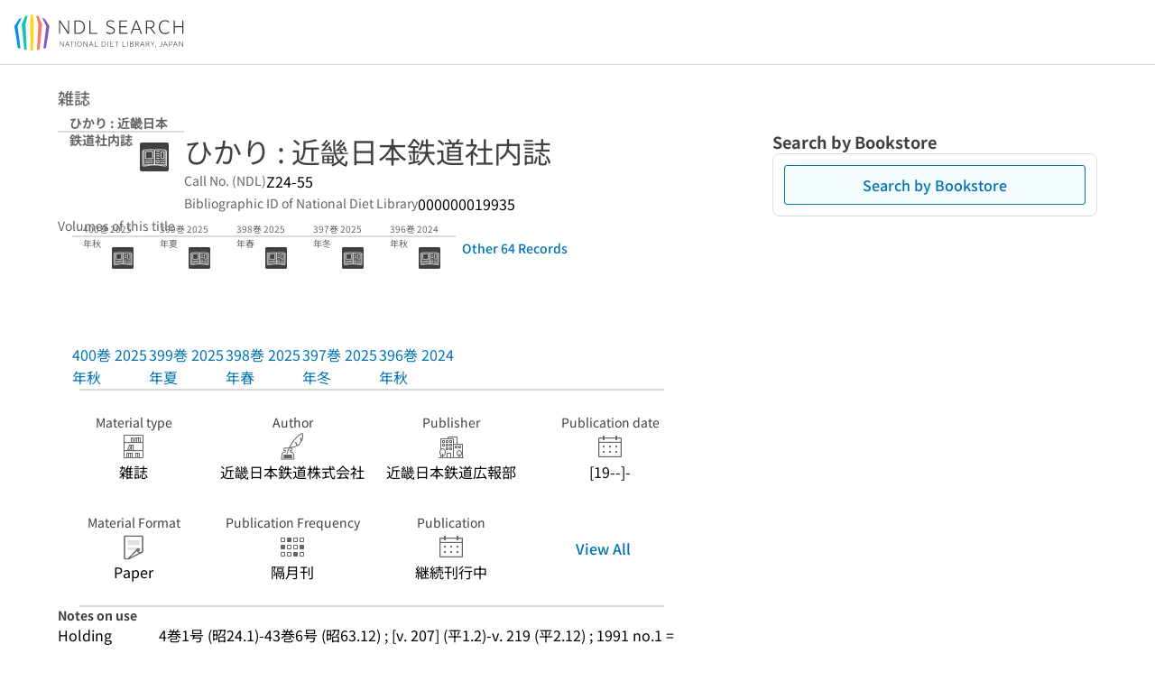

--- FILE ---
content_type: text/html;charset=utf-8
request_url: https://ndlsearch.ndl.go.jp/en/books/R100000002-I000000019935
body_size: 47762
content:
<!DOCTYPE html><html  lang="en"><head><meta charset="utf-8"><meta name="viewport" content="width=device-width, initial-scale=1, viewport-fit=cover"><title>ひかり : 近畿日本鉄道社内誌 | NDL Search | National Diet Library</title><style>.layouts-global[data-v-f6cc2025]{min-height:100vh}@media (min-width:744px),print{.layouts-global[data-v-f6cc2025]:not(.is-single){display:grid;grid-template-rows:4.5rem 1fr auto}}@media only screen and (max-width:743px){.layouts-global[data-v-f6cc2025]:not(.is-single){padding-top:3rem}}@media print{.layouts-global[data-v-f6cc2025]:not(.is-single){display:flex;flex-direction:column}}</style><style>body:has(.ui-parts-modal){touch-action:none;-webkit-overflow-scrolling:none;overflow:hidden;overscroll-behavior:none;padding-right:var(--scroll-bar-width)}</style><style>.is-stg[data-v-23aa64ee]{background-color:#d13f00;clip-path:polygon(0 0,100% 0,0 100%);color:#fff;font-size:8px;height:30px;left:0;padding-left:1px;pointer-events:none;position:fixed;top:0;width:30px;z-index:999999}.layouts-global[data-v-23aa64ee]{position:relative}.layouts-global #layouts-global-skip-link[data-v-23aa64ee]{position:absolute;clip:rect(0 0 0 0);clip-path:inset(50%);height:1px;overflow:hidden;white-space:nowrap;width:1px}.layouts-global #layouts-global-notification[data-v-23aa64ee]:empty{display:none}.layouts-global .no-lang-notification[data-v-23aa64ee]{background-color:#f5fcff;border-bottom:1px solid;border-color:#dbdbdb;color:#0073b5;text-align:center}.is-dark .layouts-global .no-lang-notification[data-v-23aa64ee]{border-color:#767676}.layouts-global .layouts-global-footer[data-v-23aa64ee]:empty{display:none}.layouts-global .layouts-global-layer[data-v-23aa64ee]{left:0;position:fixed;top:0;width:100%}@media (min-width:744px),print{.layouts-global .layouts-global-layer[data-v-23aa64ee]{min-width:1200px}}@media print{.layouts-global .layouts-global-layer[data-v-23aa64ee]{min-width:100%!important}}.layouts-global #main-overlay:not(:empty)+.layouts-global-main[data-v-23aa64ee]{display:none}.layouts-global #main-overlay[data-v-23aa64ee]{background-color:#fcfcfc;height:100%;z-index:800}.is-dark .layouts-global #main-overlay[data-v-23aa64ee]{background-color:#404040}.layouts-global #main-overlay[data-v-23aa64ee]:empty{display:none}.layouts-global #layer-scroll-back[data-v-23aa64ee]{z-index:900}.layouts-global #layer-scroll-back[data-v-23aa64ee]:empty{display:none}.layouts-global #layer-modal[data-v-23aa64ee]{z-index:1000}.layouts-global #layer-float[data-v-23aa64ee]{z-index:1100}.layouts-global #layer-notification[data-v-23aa64ee]{z-index:9999}.layouts-global #layer-loading[data-v-23aa64ee]{z-index:99999}</style><style>.global-header[data-v-8747e555]{background-color:#fff;z-index:810}.is-dark .global-header[data-v-8747e555]{background-color:#000}@media (min-width:744px),print{.global-header[data-v-8747e555]{border-bottom:1px solid;gap:1rem;padding-left:1rem;padding-right:1rem}.global-header.is-top-page[data-v-8747e555]{border-color:#fff}.is-dark .global-header.is-top-page[data-v-8747e555]{border-color:#000}.global-header[data-v-8747e555]:not(.is-top-page){border-color:#dbdbdb}.is-dark .global-header[data-v-8747e555]:not(.is-top-page){border-color:#767676}}@media only screen and (max-width:743px){.global-header[data-v-8747e555]{left:0;right:0;top:0;width:100vw}.global-header.is-top-page[data-v-8747e555]{position:absolute}.global-header.show-menu[data-v-8747e555],.global-header.show-search[data-v-8747e555],.global-header[data-v-8747e555]:not(.is-top-page){box-shadow:0 1px 8px #0000003d;position:fixed!important}.global-header-search[data-v-8747e555]{padding-left:1rem;padding-right:1rem;width:100%}}.global-header-search.pages-search-keyword[data-v-8747e555]{padding-bottom:1.5rem;padding-top:1.5rem}@media only screen and (max-width:743px){.global-header-mobile[data-v-8747e555]{background-color:#fff;height:3rem;width:100%;z-index:100}.is-dark .global-header-mobile[data-v-8747e555]{background-color:#000}}.global-header-mobile-menu[data-v-8747e555]{z-index:90}.v-enter-to[data-v-8747e555]{transform:translateY(0);transition:transform .25s ease-out}.v-enter-from[data-v-8747e555],.v-leave-to[data-v-8747e555]{transform:translateY(-100%)}.v-leave-to[data-v-8747e555]{transition:transform .25s ease-out}.v-leave-from[data-v-8747e555]{transform:translateY(0)}</style><style>.base-layout-row[data-v-99ea7693]{display:flex;flex-direction:row}.base-layout-row[horizontal-align=left][data-v-99ea7693]{justify-content:flex-start}.base-layout-row[horizontal-align=center][data-v-99ea7693]{justify-content:center}.base-layout-row[horizontal-align=right][data-v-99ea7693]{justify-content:flex-end}.base-layout-row[horizontal-align=split][data-v-99ea7693]{justify-content:space-between}.base-layout-row[vertical-align=top][data-v-99ea7693]{align-items:flex-start}.base-layout-row[vertical-align=middle][data-v-99ea7693]{align-items:center}.base-layout-row[vertical-align=bottom][data-v-99ea7693]{align-items:flex-end}.base-layout-row[vertical-align=split][data-v-99ea7693]{align-items:space-between}.base-layout-row[vertical-align=stretch][data-v-99ea7693]{align-items:stretch}.base-layout-row[direction=column][data-v-99ea7693]{align-items:stretch;flex-direction:column}@media only screen and (max-width:743px){.base-layout-row[mobile-direction=column][data-v-99ea7693]{align-items:stretch;flex-direction:column}.base-layout-row[mobile-direction=column-reverse][data-v-99ea7693]{flex-direction:column-reverse}.base-layout-row[mobile-horizontal-align=left][data-v-99ea7693]{justify-content:flex-start}.base-layout-row[mobile-horizontal-align=center][data-v-99ea7693]{justify-content:center}.base-layout-row[mobile-horizontal-align=right][data-v-99ea7693]{justify-content:flex-end}.base-layout-row[mobile-horizontal-align=split][data-v-99ea7693]{justify-content:space-between}.base-layout-row[mobile-vertical-align=top][data-v-99ea7693]{align-items:flex-start}}</style><style>.base-heading[data-v-6609c3c6]{color:#404040}.is-dark .base-heading[data-v-6609c3c6]{color:#fcfcfc}.base-heading.is-h1[data-v-6609c3c6]{font-feature-settings:"palt";font-size:2rem;font-weight:300;line-height:1.4}.is-mina .base-heading.is-h1[data-v-6609c3c6]{font-size:2.125rem}@media only screen and (max-width:743px){.base-heading.is-mobile-h1[data-v-6609c3c6]{font-feature-settings:"palt";font-size:2rem;font-weight:300;line-height:1.4}.is-mina .base-heading.is-mobile-h1[data-v-6609c3c6]{font-size:2.125rem}}.base-heading.is-h2[data-v-6609c3c6]{font-feature-settings:"palt";font-size:1.625rem;font-weight:500;line-height:1.4}.is-mina .base-heading.is-h2[data-v-6609c3c6]{font-size:1.875rem}@media only screen and (max-width:743px){.base-heading.is-mobile-h2[data-v-6609c3c6]{font-feature-settings:"palt";font-size:1.625rem;font-weight:500;line-height:1.4}.is-mina .base-heading.is-mobile-h2[data-v-6609c3c6]{font-size:1.875rem}}.base-heading.is-h3[data-v-6609c3c6]{font-feature-settings:"palt";font-size:1.375rem;font-weight:500;line-height:1.4}.is-mina .base-heading.is-h3[data-v-6609c3c6]{font-size:1.625rem}@media only screen and (max-width:743px){.base-heading.is-mobile-h3[data-v-6609c3c6]{font-feature-settings:"palt";font-size:1.375rem;font-weight:500;line-height:1.4}.is-mina .base-heading.is-mobile-h3[data-v-6609c3c6]{font-size:1.625rem}}.base-heading.is-h4[data-v-6609c3c6]{font-feature-settings:"palt";font-size:1.125rem;font-weight:700;line-height:1.4}.is-mina .base-heading.is-h4[data-v-6609c3c6]{font-size:1.375rem}@media only screen and (max-width:743px){.base-heading.is-mobile-h4[data-v-6609c3c6]{font-feature-settings:"palt";font-size:1.125rem;font-weight:700;line-height:1.4}.is-mina .base-heading.is-mobile-h4[data-v-6609c3c6]{font-size:1.375rem}}.base-heading.is-h5[data-v-6609c3c6]{font-feature-settings:"palt";font-size:1rem;font-weight:700;line-height:1.4}.is-mina .base-heading.is-h5[data-v-6609c3c6]{font-size:1.125rem}@media only screen and (max-width:743px){.base-heading.is-mobile-h5[data-v-6609c3c6]{font-feature-settings:"palt";font-size:1rem;font-weight:700;line-height:1.4}.is-mina .base-heading.is-mobile-h5[data-v-6609c3c6]{font-size:1.125rem}}.base-heading.is-h6[data-v-6609c3c6]{font-feature-settings:"palt";font-size:.875rem;font-weight:700;line-height:1.4}.is-mina .base-heading.is-h6[data-v-6609c3c6]{font-size:1rem}@media only screen and (max-width:743px){.base-heading.is-mobile-h6[data-v-6609c3c6]{font-feature-settings:"palt";font-size:.875rem;font-weight:700;line-height:1.4}.is-mina .base-heading.is-mobile-h6[data-v-6609c3c6]{font-size:1rem}}.base-heading.is-headline[data-v-6609c3c6]{font-feature-settings:"palt";font-size:1.125rem;font-weight:500;line-height:1.4}.is-mina .base-heading.is-headline[data-v-6609c3c6]{font-size:1.25rem}@media only screen and (max-width:743px){.base-heading.is-mobile-headline[data-v-6609c3c6]{font-feature-settings:"palt";font-size:1.125rem;font-weight:500;line-height:1.4}.is-mina .base-heading.is-mobile-headline[data-v-6609c3c6]{font-size:1.25rem}}.base-heading.is-headline-s[data-v-6609c3c6]{font-feature-settings:"palt";font-size:.875rem;font-weight:700;line-height:1.4}.is-mina .base-heading.is-headline-s[data-v-6609c3c6]{font-size:1rem}@media only screen and (max-width:743px){.base-heading.is-mobile-headline-s[data-v-6609c3c6]{font-feature-settings:"palt";font-size:.875rem;font-weight:700;line-height:1.4}.is-mina .base-heading.is-mobile-headline-s[data-v-6609c3c6]{font-size:1rem}}.base-heading.is-image[data-v-6609c3c6]{line-height:0}</style><style>.ui-parts-logo[data-v-cd361706]{display:block}@media (min-width:744px),print{.ui-parts-logo[data-v-cd361706]{height:2.5rem}}@media only screen and (max-width:743px){.ui-parts-logo[data-v-cd361706]{min-height:1.25rem}}.ui-parts-logo.footer[data-v-cd361706],.ui-parts-logo.header[data-v-cd361706]{height:2.5rem}@media only screen and (max-width:743px){.ui-parts-logo.header[data-v-cd361706]{height:2.5rem}}@media (min-width:744px),print{.ui-parts-logo.hero[data-v-cd361706]{height:4.5rem}}@media only screen and (max-width:743px){.ui-parts-logo.hero[data-v-cd361706]{width:18.75rem}}</style><style>.ui-parts-button-icon[data-v-a0d42431]{background-color:transparent;color:inherit;min-height:auto!important;padding:0!important}</style><style>.base-button[data-v-1c01abbe]{align-items:center;border-radius:3px;border-style:solid;border-width:0;display:inline-flex;flex-direction:row;justify-content:center}.base-button[data-v-1c01abbe]:not(.is-button-like){cursor:pointer}.base-button[size=small][data-v-1c01abbe]{font-size:.875rem;font-weight:500;line-height:1.4;min-height:2rem;padding:.3125rem .6875rem}.is-mina .base-button[size=small][data-v-1c01abbe]{font-size:1rem}.base-button[size=medium][data-v-1c01abbe]{font-size:1rem;font-weight:500;line-height:1.4;min-height:2.75rem;padding:.5625rem .9375rem}.is-mina .base-button[size=medium][data-v-1c01abbe]{font-size:1.125rem}.base-button.is-text-button[data-v-1c01abbe]{padding:.25rem .375rem}.base-button[class*=is-][data-v-1c01abbe]{border-width:1px}.base-button[data-v-1c01abbe]:hover{text-decoration:none}.base-button[data-v-1c01abbe]:disabled{cursor:default;pointer-events:none}.base-button[multiple-lines][data-v-1c01abbe]{flex-direction:column;row-gap:0}.base-button.is-fill-primary[data-v-1c01abbe]{background-color:#0073b5;border-color:#0073b5;color:#fff}.base-button.is-fill-primary[data-v-1c01abbe]:focus,.base-button.is-fill-primary[data-v-1c01abbe]:hover{background-color:#005382;border-color:#005382}.base-button.is-fill-primary[data-v-1c01abbe]:disabled{background-color:#c7c7c7;border-color:#c7c7c7}.is-dark .base-button.is-fill-primary[data-v-1c01abbe]{background-color:#0073b5;border-color:#0073b5;color:#000}.is-dark .base-button.is-fill-primary[data-v-1c01abbe]:hover{background-color:#00639c;border-color:#0962ad}.is-dark .base-button.is-fill-primary[data-v-1c01abbe]:disabled{background-color:#aaa;border-color:#aaa}@media only screen and (max-width:743px){.base-button.is-mobile-fill-primary[data-v-1c01abbe]{background-color:#0073b5;border-color:#0073b5;color:#fff}.base-button.is-mobile-fill-primary[data-v-1c01abbe]:focus,.base-button.is-mobile-fill-primary[data-v-1c01abbe]:hover{background-color:#005382;border-color:#005382}.base-button.is-mobile-fill-primary[data-v-1c01abbe]:disabled{background-color:#c7c7c7;border-color:#c7c7c7}.is-dark .base-button.is-mobile-fill-primary[data-v-1c01abbe]{background-color:#0073b5;border-color:#0073b5;color:#000}.is-dark .base-button.is-mobile-fill-primary[data-v-1c01abbe]:hover{background-color:#00639c;border-color:#0962ad}.is-dark .base-button.is-mobile-fill-primary[data-v-1c01abbe]:disabled{background-color:#aaa;border-color:#aaa}}.base-button.is-fill-secondary[data-v-1c01abbe]{background-color:#f9851f;border-color:#f9851f;color:#fff}.base-button.is-fill-secondary[data-v-1c01abbe]:focus,.base-button.is-fill-secondary[data-v-1c01abbe]:hover{background-color:#df6c06;border-color:#df6c06}.base-button.is-fill-secondary[data-v-1c01abbe]:disabled{background-color:#c7c7c7;border-color:#c7c7c7}.is-dark .base-button.is-fill-secondary[data-v-1c01abbe]{color:#000}.is-dark .base-button.is-fill-secondary[data-v-1c01abbe],.is-dark .base-button.is-fill-secondary[data-v-1c01abbe]:hover{background-color:#f9851f;border-color:#f9851f}.is-dark .base-button.is-fill-secondary[data-v-1c01abbe]:disabled{background-color:#aaa;border-color:#aaa}@media only screen and (max-width:743px){.base-button.is-mobile-fill-secondary[data-v-1c01abbe]{background-color:#f9851f;border-color:#f9851f;color:#fff}.base-button.is-mobile-fill-secondary[data-v-1c01abbe]:focus,.base-button.is-mobile-fill-secondary[data-v-1c01abbe]:hover{background-color:#df6c06;border-color:#df6c06}.base-button.is-mobile-fill-secondary[data-v-1c01abbe]:disabled{background-color:#c7c7c7;border-color:#c7c7c7}.is-dark .base-button.is-mobile-fill-secondary[data-v-1c01abbe]{background-color:#f9851f;border-color:#f9851f;color:#000}.is-dark .base-button.is-mobile-fill-secondary[data-v-1c01abbe]:hover{background-color:#f9851f;border-color:#f9851f}.is-dark .base-button.is-mobile-fill-secondary[data-v-1c01abbe]:disabled{background-color:#aaa;border-color:#aaa}}.base-button.is-outline-primary[data-v-1c01abbe]{background-color:#f5fcff;border-color:#0073b5;color:#0073b5}.base-button.is-outline-primary[data-v-1c01abbe]:focus,.base-button.is-outline-primary[data-v-1c01abbe]:hover{background-color:#ebf9ff}.base-button.is-outline-primary[data-v-1c01abbe]:disabled{background-color:#fff;border-color:#c7c7c7;color:#c7c7c7}.is-dark .base-button.is-outline-primary[data-v-1c01abbe]{background-color:#f5fcff;border-color:#0073b5;color:#0073b5}.is-dark .base-button.is-outline-primary[data-v-1c01abbe]:hover{background-color:#ebf9ff}.is-dark .base-button.is-outline-primary[data-v-1c01abbe]:disabled{background-color:#000;border-color:#aaa;color:#aaa}@media only screen and (max-width:743px){.base-button.is-mobile-outline-primary[data-v-1c01abbe]{background-color:#f5fcff;border-color:#0073b5;color:#0073b5}.base-button.is-mobile-outline-primary[data-v-1c01abbe]:focus,.base-button.is-mobile-outline-primary[data-v-1c01abbe]:hover{background-color:#ebf9ff}.base-button.is-mobile-outline-primary[data-v-1c01abbe]:disabled{background-color:#fff;border-color:#c7c7c7;color:#c7c7c7}.is-dark .base-button.is-mobile-outline-primary[data-v-1c01abbe]{background-color:#f5fcff;border-color:#0073b5;color:#0073b5}.is-dark .base-button.is-mobile-outline-primary[data-v-1c01abbe]:hover{background-color:#ebf9ff}.is-dark .base-button.is-mobile-outline-primary[data-v-1c01abbe]:disabled{background-color:#000;border-color:#aaa;color:#aaa}}.base-button.is-outline-secondary[data-v-1c01abbe]{background-color:#fffbf2;border-color:#f9851f;color:#d13f00}.base-button.is-outline-secondary[data-v-1c01abbe]:focus,.base-button.is-outline-secondary[data-v-1c01abbe]:hover{background-color:#fff8e8}.base-button.is-outline-secondary[data-v-1c01abbe]:disabled{background-color:#fff;border-color:#c7c7c7;color:#c7c7c7}.is-dark .base-button.is-outline-secondary[data-v-1c01abbe]{background-color:#fffbf2;border-color:#f9851f;color:#d13f00}.is-dark .base-button.is-outline-secondary[data-v-1c01abbe]:hover{background-color:#fff8e8}.is-dark .base-button.is-outline-secondary[data-v-1c01abbe]:disabled{background-color:#000;border-color:#aaa;color:#aaa}@media only screen and (max-width:743px){.base-button.is-mobile-outline-secondary[data-v-1c01abbe]{background-color:#fffbf2;border-color:#f9851f;color:#d13f00}.base-button.is-mobile-outline-secondary[data-v-1c01abbe]:focus,.base-button.is-mobile-outline-secondary[data-v-1c01abbe]:hover{background-color:#fff8e8}.base-button.is-mobile-outline-secondary[data-v-1c01abbe]:disabled{background-color:#fff;border-color:#c7c7c7;color:#c7c7c7}.is-dark .base-button.is-mobile-outline-secondary[data-v-1c01abbe]{background-color:#fffbf2;border-color:#f9851f;color:#d13f00}.is-dark .base-button.is-mobile-outline-secondary[data-v-1c01abbe]:hover{background-color:#fff8e8}.is-dark .base-button.is-mobile-outline-secondary[data-v-1c01abbe]:disabled{background-color:#000;border-color:#aaa;color:#aaa}}.base-button.is-outline-option[data-v-1c01abbe]{background-color:transparent;border-color:#666;color:#666}.base-button.is-outline-option[data-v-1c01abbe]:focus,.base-button.is-outline-option[data-v-1c01abbe]:hover{background-color:#f2f2f2}.base-button.is-outline-option[data-v-1c01abbe]:disabled{background-color:#fff;border-color:#c7c7c7;color:#c7c7c7}.is-dark .base-button.is-outline-option[data-v-1c01abbe]{background-color:transparent;border-color:#f2f2f2;color:#f2f2f2}.is-dark .base-button.is-outline-option[data-v-1c01abbe]:hover{background-color:#666}.is-dark .base-button.is-outline-option[data-v-1c01abbe]:disabled{background-color:#000;border-color:#aaa;color:#aaa}@media only screen and (max-width:743px){.base-button.is-mobile-outline-option[data-v-1c01abbe]{background-color:transparent;border-color:#666;color:#666}.base-button.is-mobile-outline-option[data-v-1c01abbe]:focus,.base-button.is-mobile-outline-option[data-v-1c01abbe]:hover{background-color:#f2f2f2}.base-button.is-mobile-outline-option[data-v-1c01abbe]:disabled{background-color:#fff;border-color:#c7c7c7;color:#c7c7c7}.is-dark .base-button.is-mobile-outline-option[data-v-1c01abbe]{background-color:transparent;border-color:#f2f2f2;color:#f2f2f2}.is-dark .base-button.is-mobile-outline-option[data-v-1c01abbe]:hover{background-color:#666}.is-dark .base-button.is-mobile-outline-option[data-v-1c01abbe]:disabled{background-color:#000;border-color:#aaa;color:#aaa}}.base-button.is-outline-danger[data-v-1c01abbe]{background-color:#fff7f7;border-color:#d13f00;color:#d13f00}.base-button.is-outline-danger[data-v-1c01abbe]:disabled{background-color:#fff;border-color:#c7c7c7;color:#c7c7c7}@media only screen and (max-width:743px){.base-button.is-mobile-outline-danger[data-v-1c01abbe]{background-color:#fff7f7;border-color:#d13f00;color:#d13f00}.base-button.is-mobile-outline-danger[data-v-1c01abbe]:disabled{background-color:#fff;border-color:#c7c7c7;color:#c7c7c7}}.base-button.is-text-button[data-v-1c01abbe]{background-color:transparent;border-color:transparent;color:#0073b5}.base-button.is-text-button[data-v-1c01abbe]:focus,.base-button.is-text-button[data-v-1c01abbe]:hover{background-color:#f0f8ff;border-color:transparent}.base-button.is-text-button[data-v-1c01abbe]:disabled{border-color:transparent;color:#c7c7c7}.is-dark .base-button.is-text-button[data-v-1c01abbe]{background-color:transparent;border-color:transparent;color:#0073b5}.is-dark .base-button.is-text-button[data-v-1c01abbe]:hover{background-color:#f0f8ff;border-color:transparent}.is-dark .base-button.is-text-button[data-v-1c01abbe]:disabled{border-color:transparent;color:#aaa}@media only screen and (max-width:743px){.base-button.is-mobile-text-button[data-v-1c01abbe]{background-color:transparent;border-color:transparent;color:#0073b5}.base-button.is-mobile-text-button[data-v-1c01abbe]:focus,.base-button.is-mobile-text-button[data-v-1c01abbe]:hover{background-color:#f0f8ff;border-color:transparent}.base-button.is-mobile-text-button[data-v-1c01abbe]:disabled{border-color:transparent;color:#c7c7c7}.is-dark .base-button.is-mobile-text-button[data-v-1c01abbe]{background-color:transparent;border-color:transparent;color:#0073b5}.is-dark .base-button.is-mobile-text-button[data-v-1c01abbe]:hover{background-color:#f0f8ff;border-color:transparent}.is-dark .base-button.is-mobile-text-button[data-v-1c01abbe]:disabled{border-color:transparent;color:#aaa}}.base-button.is-text-button-option[data-v-1c01abbe]{background-color:transparent;border-color:transparent;color:#666}.base-button.is-text-button-option[data-v-1c01abbe]:focus,.base-button.is-text-button-option[data-v-1c01abbe]:hover{background-color:#f2f2f2;border-color:transparent}.base-button.is-text-button-option[data-v-1c01abbe]:disabled{border-color:transparent;color:#c7c7c7}.is-dark .base-button.is-text-button-option[data-v-1c01abbe]{background-color:transparent;border-color:transparent;color:#f2f2f2}.is-dark .base-button.is-text-button-option[data-v-1c01abbe]:hover{background-color:#666;border-color:transparent}.is-dark .base-button.is-text-button-option[data-v-1c01abbe]:disabled{border-color:transparent;color:#aaa}@media only screen and (max-width:743px){.base-button.is-mobile-text-button-option[data-v-1c01abbe]{background-color:transparent;border-color:transparent;color:#666}.base-button.is-mobile-text-button-option[data-v-1c01abbe]:focus,.base-button.is-mobile-text-button-option[data-v-1c01abbe]:hover{background-color:#f2f2f2;border-color:transparent}.base-button.is-mobile-text-button-option[data-v-1c01abbe]:disabled{border-color:transparent;color:#c7c7c7}.is-dark .base-button.is-mobile-text-button-option[data-v-1c01abbe]{background-color:transparent;border-color:transparent;color:#f2f2f2}.is-dark .base-button.is-mobile-text-button-option[data-v-1c01abbe]:hover{background-color:#666;border-color:transparent}.is-dark .base-button.is-mobile-text-button-option[data-v-1c01abbe]:disabled{border-color:transparent;color:#aaa}}.base-button.is-fill-info[data-v-1c01abbe]{background-color:#f7f7f7;border-color:#ccc;color:#000}.base-button.is-fill-info[data-v-1c01abbe]:focus,.base-button.is-fill-info[data-v-1c01abbe]:hover{background-color:#f7f7f7;border-color:#aaa}.base-button.is-fill-info[data-v-1c01abbe]:disabled{background-color:#c7c7c7;border-color:#c7c7c7;color:#fff}.is-dark .base-button.is-fill-info[data-v-1c01abbe]{background-color:#f7f7f7;border-color:#ccc;color:#000}.is-dark .base-button.is-fill-info[data-v-1c01abbe]:hover{background-color:#f7f7f7;border-color:#aaa}.is-dark .base-button.is-fill-info[data-v-1c01abbe]:disabled{background-color:#aaa;border-color:#aaa;color:#000}@media only screen and (max-width:743px){.base-button.is-mobile-fill-info[data-v-1c01abbe]{background-color:#f7f7f7;border-color:#ccc;color:#000}.base-button.is-mobile-fill-info[data-v-1c01abbe]:focus,.base-button.is-mobile-fill-info[data-v-1c01abbe]:hover{background-color:#f7f7f7;border-color:#aaa}.base-button.is-mobile-fill-info[data-v-1c01abbe]:disabled{background-color:#c7c7c7;border-color:#c7c7c7;color:#fff}.is-dark .base-button.is-mobile-fill-info[data-v-1c01abbe]{background-color:#f7f7f7;border-color:#ccc;color:#000}.is-dark .base-button.is-mobile-fill-info[data-v-1c01abbe]:hover{background-color:#f7f7f7;border-color:#aaa}.is-dark .base-button.is-mobile-fill-info[data-v-1c01abbe]:disabled{background-color:#aaa;border-color:#aaa;color:#000}}.base-button.is-button-like[data-v-1c01abbe]{background-color:#f2f2f2;border-color:#c7c7c7;color:#666}.is-dark .base-button.is-button-like[data-v-1c01abbe]{background-color:#f2f2f2;border-color:#aaa;color:#f2f2f2}@media only screen and (max-width:743px){.base-button.is-mobile-button-like[data-v-1c01abbe]{background-color:#f2f2f2;border-color:#c7c7c7;color:#666}.is-dark .base-button.is-mobile-button-like[data-v-1c01abbe]{background-color:#f2f2f2;border-color:#aaa;color:#f2f2f2}}</style><style>.message-dialog-container[data-v-388e1170]{align-items:center;background-color:#0006;display:flex;height:100%;justify-content:center;left:0;overflow:hidden;position:absolute;position:fixed;top:0;width:100%;z-index:200}.message-dialog-container .message-dialog[data-v-388e1170]{background:#eee;border-radius:3px;display:flex;flex-direction:column;max-height:240px;max-width:330px;min-width:300px;overflow:auto;position:relative}.message-dialog-container .message-dialog .message-dialog-header[data-v-388e1170]{background-color:#fff;color:#444;display:flex;font-weight:700;justify-content:space-between;line-height:2rem;min-height:auto;padding:0 12px;position:relative;width:100%}.message-dialog-container .message-dialog .message-dialog-header .close-message-dialog-button[data-v-388e1170]{background-image:url("data:image/svg+xml;charset=utf-8,%3Csvg xmlns='http://www.w3.org/2000/svg' viewBox='0 0 24 24'%3E%3Cpath d='M12 4a8 8 0 1 0 8 8 8 8 0 0 0-8-8m0 15a7 7 0 1 1 7-7 7 7 0 0 1-7 7m3.33-11L12 11.33 8.67 8 8 8.67 11.33 12 8 15.33l.67.67L12 12.67 15.33 16l.67-.67L12.67 12 16 8.67z' style='fill:%23666;fill-rule:evenodd'/%3E%3C/svg%3E");background-position:50%;background-repeat:no-repeat;background-size:24px 24px;height:2rem;width:2rem}.message-dialog-container .message-dialog .message-dialog-body[data-v-388e1170]{background:#eee;box-sizing:border-box;flex-direction:column;overflow:auto;padding:16px}.message-dialog-container .message-dialog .ok-button-area[data-v-388e1170]{display:flex;justify-content:center;padding-bottom:1rem}.message-dialog-container .message-dialog .ok-button-area .ok-button[data-v-388e1170]{width:70%}</style><style>.global-footer[data-v-a6bf0a44]{border-color:currentcolor #dbdbdb #dbdbdb;border-top:1px solid #dbdbdb}.is-dark .global-footer[data-v-a6bf0a44]{border-color:#767676}@media (min-width:744px),print{.global-footer[data-v-a6bf0a44]{display:grid;grid-template-rows:auto minmax(2.5rem,auto);padding:1.5rem 4rem}.global-footer[data-v-a6bf0a44]>*{margin:auto;max-width:1152px;width:100%}}@media print,print and (min-width:744px){.global-footer[data-v-a6bf0a44]>*{width:100%!important}}@media only screen and (max-width:743px){.global-footer[data-v-a6bf0a44]{padding:.5rem 1rem 1rem}}.global-footer a[data-v-a6bf0a44]{color:#666}.is-dark .global-footer a[data-v-a6bf0a44]{color:#f2f2f2}@media screen and (max-width:460px){.global-footer-headline[data-v-a6bf0a44]{flex-direction:column-reverse!important}}@media only screen and (max-width:743px){.global-footer-headline[data-v-a6bf0a44]{align-items:stretch!important}}.global-footer-language[data-v-a6bf0a44]{cursor:pointer}@media only screen and (max-width:743px){.global-footer-language[data-v-a6bf0a44]{padding-bottom:.5rem}}</style><style>.base-layout-column[data-v-651af461]{display:flex;flex-direction:column}.base-layout-column[horizontal-align=left][data-v-651af461]{align-items:flex-start;text-align:left}.base-layout-column[horizontal-align=center][data-v-651af461]{align-items:center;text-align:center}.base-layout-column[horizontal-align=right][data-v-651af461]{align-items:flex-end;text-align:right}.base-layout-column[horizontal-align=stretch][data-v-651af461]{align-items:stretch}@media only screen and (max-width:743px){.base-layout-column[mobile-align=left][data-v-651af461]{align-items:flex-start;text-align:left}.base-layout-column[mobile-align=center][data-v-651af461]{align-items:center;text-align:center}.base-layout-column[mobile-align=right][data-v-651af461]{align-items:flex-end;text-align:right}.base-layout-column[mobile-align=stretch][data-v-651af461]{align-items:stretch}.base-layout-column[mobile-align=split][data-v-651af461]{justify-content:space-between}.base-layout-column[mobile-direction=row][data-v-651af461]{flex-direction:row}.base-layout-column[mobile-direction=row][vertical-align=top][data-v-651af461]{align-items:flex-start}.base-layout-column[mobile-direction=row][vertical-align=middle][data-v-651af461]{align-items:center}.base-layout-column[mobile-direction=row][vertical-align=bottom][data-v-651af461]{align-items:flex-end}}</style><style>.global-footer-nav-sns-external[data-v-f7b521cf]{padding:.25rem 2px}</style><style>.global-footer-copyright a[data-v-8f172f19]{color:#666}.is-dark .global-footer-copyright a[data-v-8f172f19]{color:#f2f2f2}.global-footer-copyright .page-number-label[data-v-8f172f19]{background-color:#fcfcfc;border-radius:.25rem;margin-right:2rem;padding:2px .25rem}.is-dark .global-footer-copyright .page-number-label[data-v-8f172f19]{background-color:#404040}</style><style>.base-separator[data-v-856dde95]{display:inline-block}.base-separator[color=separator][data-v-856dde95]{background-color:#dbdbdb}.base-separator[color=text-box-border][data-v-856dde95]{background-color:#aaa}</style><style>body:has(.ui-parts-modal) .scroll-back-button{right:calc(var(--scroll-bar-width) + 1rem)}</style><style>.fadezoom-enter-active[data-v-5a017d51]{transition-duration:.25s!important;transition-timing-function:cubic-bezier(.4,0,.2,1)!important}.fadezoom-leave-active[data-v-5a017d51]{transition-duration:.2s!important;transition-timing-function:cubic-bezier(.4,0,.2,1)!important}.fadezoom-enter-from[data-v-5a017d51],.fadezoom-leave-to[data-v-5a017d51]{opacity:0;transform:scale(0)}.scroll-back-button[data-v-5a017d51]{-webkit-appearance:none;-moz-appearance:none;appearance:none;bottom:1rem;cursor:pointer;position:fixed;right:1rem;z-index:790;-webkit-tap-highlight-color:transparent;background-color:#0073b5;border:none;border-radius:15%;color:#fff;height:60px;margin:auto;transition-duration:.2s;transition-property:transform,background-color,border-radius,opacity;width:60px}.is-dark .scroll-back-button[data-v-5a017d51]{background-color:#0073b5;color:#000}@media (hover:hover){.scroll-back-button[data-v-5a017d51]:hover{background-color:#555;border-radius:50%;transition-duration:.15s}}.scrolling-top[data-v-5a017d51]{background-color:#555;border-radius:50%;transition-duration:.15s}</style><style>.global-loading-screen-mask[data-v-fcfb8486]{background-color:#fff;height:100vh;opacity:.5;width:100%}.is-dark .global-loading-screen-mask[data-v-fcfb8486]{background-color:#000}.ui-parts-progress-bar[data-v-fcfb8486]{left:0;position:fixed;top:0;width:100%}.fade-enter-active[data-v-fcfb8486]{transition:opacity .15s linear}.fade-leave-active[data-v-fcfb8486]{transition:opacity .15s linear .15s}.fade-enter-from[data-v-fcfb8486],.fade-leave-to[data-v-fcfb8486]{opacity:0}</style><style>.privacy-confirmation[data-v-c3c908ed]{background-color:#fff;bottom:.5rem;box-shadow:0 1px 8px #0000003d;display:grid;gap:1rem;grid-template-rows:auto auto 1fr;left:.5rem;max-height:calc(100dvh - 1rem);padding:1.5rem 0 0;position:fixed;width:33.75rem}.privacy-confirmation[data-v-c3c908ed]>*{padding:0 1.5rem}@media only screen and (max-width:743px){.privacy-confirmation .privacy-confirmation-heading[data-v-c3c908ed]{font-feature-settings:"palt";font-size:.875rem;font-weight:700;line-height:1.4}.is-mina .privacy-confirmation .privacy-confirmation-heading[data-v-c3c908ed]{font-size:1rem}}.privacy-confirmation .details[data-v-c3c908ed]{overflow-y:auto}@media only screen and (max-width:743px){.privacy-confirmation[data-v-c3c908ed],.privacy-confirmation .details[data-v-c3c908ed]{gap:.5rem}}.privacy-confirmation .privacy-confirmation-msg[data-v-c3c908ed]{margin-bottom:-16px}@media only screen and (max-width:743px){.privacy-confirmation .privacy-confirmation-msg[data-v-c3c908ed]{font-size:.75rem;font-weight:500;line-height:1.4;margin-bottom:0;overflow-y:auto}.is-mina .privacy-confirmation .privacy-confirmation-msg[data-v-c3c908ed]{font-size:.875rem}}.privacy-confirmation .details[data-v-c3c908ed]{background-color:#fcfcfc;border-color:currentcolor #dbdbdb #dbdbdb;border-top:1px solid #dbdbdb;margin-bottom:-16px;padding-top:1rem}.is-dark .privacy-confirmation .details[data-v-c3c908ed]{background-color:#404040;border-color:#767676}@media only screen and (max-width:743px){.privacy-confirmation .details[data-v-c3c908ed]{overflow-y:auto;padding-top:.5rem}}.privacy-confirmation .privacy-confirmation-mobile-detail-button[data-v-c3c908ed]{font-size:.75rem;font-weight:500;line-height:1.4;margin-left:.5rem;padding:0;width:auto!important}.is-mina .privacy-confirmation .privacy-confirmation-mobile-detail-button[data-v-c3c908ed]{font-size:.875rem}.privacy-confirmation .privacy-confirmation-buttons[data-v-c3c908ed]{background-color:#fff;padding:1rem 1.5rem}.is-dark .privacy-confirmation .privacy-confirmation-buttons[data-v-c3c908ed]{background-color:#000}@media only screen and (max-width:743px){.privacy-confirmation .privacy-confirmation-buttons[data-v-c3c908ed]{padding:0 1rem .5rem}.privacy-confirmation .privacy-confirmation-buttons .privacy-confirmation-about-cookie[data-v-c3c908ed]{font-size:.75rem;font-weight:500;line-height:1.4}.is-mina .privacy-confirmation .privacy-confirmation-buttons .privacy-confirmation-about-cookie[data-v-c3c908ed]{font-size:.875rem}}.privacy-confirmation .privacy-confirmation-buttons .pc-buttons[data-v-c3c908ed]{display:grid}@media (min-width:744px),print{.privacy-confirmation .privacy-confirmation-buttons .pc-buttons[data-v-c3c908ed]{gap:2rem;grid-template-columns:auto 1fr auto auto}}@media only screen and (max-width:743px){.privacy-confirmation .privacy-confirmation-buttons .pc-buttons[data-v-c3c908ed]{gap:1rem;grid-template-columns:auto auto;padding:.25rem 0 .5rem}}.privacy-confirmation.show-detail[data-v-c3c908ed]{grid-template-rows:auto auto 1fr auto}.privacy-confirmation.show-detail .privacy-confirmation-msg[data-v-c3c908ed]{margin-bottom:0}.privacy-confirmation.show-detail .details[data-v-c3c908ed]{padding-bottom:1rem}.privacy-confirmation.show-detail .privacy-confirmation-buttons[data-v-c3c908ed]{border-color:currentcolor #dbdbdb #dbdbdb;border-top:1px solid #dbdbdb}.is-dark .privacy-confirmation.show-detail .privacy-confirmation-buttons[data-v-c3c908ed]{border-color:#767676}@media only screen and (max-width:743px){.privacy-confirmation.show-detail .privacy-confirmation-buttons[data-v-c3c908ed]{padding-top:.5rem}.privacy-confirmation[data-v-c3c908ed]{border-radius:0!important;bottom:0;left:0;max-height:calc(100dvh - 8rem);padding:1rem 0 0;right:0;width:100dvw}.privacy-confirmation[data-v-c3c908ed]>*{padding:0 1rem}}.is-dark .privacy-confirmation[data-v-c3c908ed]{background-color:#000}</style><style>.book .link-button[data-v-d6b751d6]{-webkit-appearance:none;-moz-appearance:none;appearance:none;background-color:transparent;background:none;border:none;cursor:pointer;font-feature-settings:"liga";padding:0;-webkit-tap-highlight-color:transparent;font-size:1rem}.book .breadcrumb[data-v-d6b751d6]{display:flex;margin-bottom:16px}.book .breadcrumb .row-2[data-v-d6b751d6]{margin-left:auto}.book .bib-viewer[data-v-d6b751d6]{background-color:#fcfcfc;display:flex;justify-content:center;padding:2rem;position:relative}.is-dark .book .bib-viewer[data-v-d6b751d6]{background-color:#404040}.book .bib-viewer .show-button[data-v-d6b751d6]{background-color:#1ca6f3bf;border-radius:5px;color:#fff!important;display:inline-block;font-weight:700;left:50%;line-height:1.2;padding:10px;position:absolute;text-align:center;top:50%;transform:translate(-50%,-50%);transition:all .4s ease-in-out;z-index:2}.book .bib-viewer .show-button[data-v-d6b751d6]:hover{background-color:#1c618c}.book main[data-v-d6b751d6]{margin-left:auto;margin-right:auto;margin-top:1rem;max-width:1024px}.book main .bib-head[data-v-d6b751d6]{display:flex}.book main .bib-head .left[data-v-d6b751d6]{margin-right:40px}.book main .bib-head .left .thumb[data-v-d6b751d6]{align-items:center;background:#fff;box-shadow:0 2px 8px #00000059;display:flex;justify-content:center;max-height:360px;max-width:255px}.book main .bib-head .left .thumb .jps-icon[data-v-d6b751d6]{align-items:center;color:#ccc;display:flex;font-size:48px;height:362px}.book main .bib-head .no-digital-item-thumbnail[data-v-d6b751d6]{display:flex;margin:30px}.book main .bib-head .bib[data-v-d6b751d6]{flex-grow:1;margin-right:40px}.book main .bib-head .bib h1.bib-title[data-v-d6b751d6]{color:#444;font-size:34px;font-style:normal;font-weight:700;line-height:50px}.book main .bib-head .bib .author-info[data-v-d6b751d6]{margin-bottom:8px}.book main .bib-head .bib .publish-info[data-v-d6b751d6]{font-size:13px;margin-bottom:8px}.book main .bib-head .bib .additional-bib[data-v-d6b751d6]{font-size:13px}.book main .bib-head .bib .additional-bib p[data-v-d6b751d6]{margin-bottom:8px}.book main .bib-head .bib .additional-bib p .lab[data-v-d6b751d6]{color:#696969;font-size:13px;font-style:normal;font-weight:700;line-height:19px;margin-right:8px}.book main .bib-head .right[data-v-d6b751d6]{align-items:flex-start;display:flex;flex-direction:column;font-size:13px;width:360px}.book main .bib-head .right .bib-actions[data-v-d6b751d6]{border:1px solid #ddd;border-radius:4px;margin-bottom:1rem;width:100%}.book main .bib-head .right .bib-actions .action-group[data-v-d6b751d6]{padding:12px}.book main .bib-head .right .bib-actions .action-group h3[data-v-d6b751d6]{margin-bottom:8px}.book main .bib-head .right .bib-actions .h-buttons[data-v-d6b751d6]{display:grid;gap:8px;grid-template-columns:1fr 1fr}.book main .bib-head .right .bib-actions .btn-action[data-v-d6b751d6]{align-items:center;background:#fafdff;border:1px solid #0a70c7;border-radius:4px;display:flex;flex-direction:column;padding:8px 4px 4px}.book main .bib-head .right .bib-actions .btn-action .jps-icon[data-v-d6b751d6]{margin-bottom:8px}.book main .bib-head .right .bib-actions .label[data-v-d6b751d6]{color:#858585;font-size:14px;font-style:normal;font-weight:700;line-height:20px}.book main .bib-head .right .fav[data-v-d6b751d6]{align-items:center;display:flex;justify-content:center;margin-bottom:1rem;width:100%}.book main .bib-head .right .sns[data-v-d6b751d6]{align-items:center;display:flex;justify-content:center;margin-bottom:12px;width:100%}.book main .bib-head .right .sns a[data-v-d6b751d6]:not(:last-child){margin-right:14px}.book main .bib-head .right .link[data-v-d6b751d6]{align-items:center;display:flex;margin-bottom:1rem}.book main .bib-head .right .link input[data-v-d6b751d6]{width:260px}.book main .bib-head .right .link .jps-icon[data-v-d6b751d6]{size:24px;color:#858585;margin-left:4.5px}.book main .bib-head .right .app-button[data-v-d6b751d6]{justify-content:start;width:100%}.book main .bib-head .right hr[data-v-d6b751d6]{width:100%}.book main .bib-head .right a[data-v-d6b751d6]{font-size:13px;font-style:normal;font-weight:400;line-height:13px}.book main .bib-head .right .export[data-v-d6b751d6]{padding:8px}.book .h-jump[data-v-d6b751d6]{align-items:center;background:#fff;border:1px solid #ddd;border-radius:4px;display:flex;font-size:15px;height:40px;justify-content:flex-start;line-height:23px;margin-bottom:-24px;margin-top:2.5rem;padding:8px 16px;width:100%}.book .h-jump .sep[data-v-d6b751d6]{display:inline-flex;justify-content:center;width:24px}.book .holdings[data-v-d6b751d6]{margin-top:48px}.book .holdings h2[data-v-d6b751d6]{font-size:26px;font-style:normal;font-weight:500;height:24px;margin-bottom:16px}.book .holdings .bib-t[data-v-d6b751d6]{align-items:center;display:flex}.book .holdings .bib-t .download[data-v-d6b751d6]{font-size:13px;margin-left:auto}.book .holdings .items[data-v-d6b751d6]{background:#fff;border:1px solid #ddd;border-collapse:collapse;border-radius:2px}.book .holdings .items .item[data-v-d6b751d6]{display:flex;font-size:13px;font-style:normal;font-weight:400;line-height:19px;padding:.5rem 1rem}.book .holdings .items .item[data-v-d6b751d6]:not(:last-child){border-bottom:1px solid #ddd}.book .holdings .items .item p[data-v-d6b751d6]{font-size:13px}.book .holdings .items .item .left[data-v-d6b751d6]{flex-grow:1}.book .holdings .items .item .right button[data-v-d6b751d6]{justify-content:left;margin-bottom:8px;max-width:240px;text-align:left}.book .holdings .items .item .right button a[data-v-d6b751d6]{align-items:center;color:#fff!important;display:flex;line-height:20px}.book .holdings .items .item .right button a .jps-icon[data-v-d6b751d6]{margin-right:3px}.book .holdings .closer[data-v-d6b751d6]{margin-top:8px;text-align:center}.book .holdings .closer button[data-v-d6b751d6]{align-items:center;background:#f6fafd;border-radius:4px;display:inline-flex;gap:2px;height:32px;justify-content:center;padding:5px 8px 3px 10px;width:187px}.book .meta[data-v-d6b751d6]{margin-bottom:1rem;margin-top:48px}.book .raw-data[data-v-d6b751d6]{margin-top:10rem}</style><style>.templates-ios-books[data-v-79f1b78c]{padding-bottom:6rem;padding-top:1.5rem}.templates-ios-books-full-width[data-v-79f1b78c]{margin-bottom:1rem!important;margin-top:1rem!important}.templates-ios-books-contents[data-v-79f1b78c]{margin-bottom:4rem;margin-top:1.5rem}@media (min-width:744px),print{.templates-ios-books-contents[data-v-79f1b78c]{display:grid;gap:72px;grid-template-columns:1fr 360px}}@media only screen and (max-width:743px){.templates-ios-books-contents[data-v-79f1b78c]{display:flex;flex-direction:column;gap:4rem}}</style><style>@media (min-width:744px),print{.base-layout-container[data-v-5b9e9552]{min-width:1200px;padding-left:calc(50vw - 600px);padding-right:calc(50vw - 600px);width:100%}}@media only screen and (max-width:743px){.base-layout-container[data-v-5b9e9552]{width:100%}}@media print{.base-layout-container[data-v-5b9e9552]{min-width:100%;padding-left:0;padding-right:0;width:100%}}@media (min-width:744px),print{.base-layout-container-inner[data-v-5b9e9552]{margin:auto 24px;width:auto}}@media only screen and (max-width:743px){.base-layout-container-inner[data-v-5b9e9552]{padding-left:1rem;padding-right:1rem;width:100%}}@media print{.base-layout-container-inner[data-v-5b9e9552]{margin:auto;width:auto}}</style><style>@media (min-width:744px),print{.base-layout-full-width-cancel .base-layout-container{min-width:auto;padding:0;width:100%}}@media only screen and (max-width:743px){.base-layout-full-width-cancel .base-layout-container{width:100%}}@media (min-width:744px),print{.base-layout-full-width-cancel .base-layout-container-inner{margin:auto 1rem}}@media only screen and (max-width:743px){.base-layout-full-width-cancel .base-layout-container-inner{padding-left:1rem;padding-right:1rem;width:100%}}</style><style>.ui-parts-breadcrumb>div[data-v-f10d3f78] :first-child{color:#666;font-feature-settings:"palt";font-size:1.125rem;font-weight:500;line-height:1.4}.is-mina .ui-parts-breadcrumb>div[data-v-f10d3f78] :first-child{font-size:1.25rem}.is-dark .ui-parts-breadcrumb>div[data-v-f10d3f78] :first-child{color:#f2f2f2}</style><style>@media (min-width:744px),print{.base-layout-full-width[data-v-1332f0f6]{margin-left:-24px!important;margin-right:-24px!important;width:auto!important}}@media (min-width:1200px){.base-layout-full-width[data-v-1332f0f6]{margin-left:calc(576px - 50vw)!important;margin-right:calc(576px - 50vw)!important;width:auto!important}}@media only screen and (max-width:743px){.base-layout-full-width[data-v-1332f0f6]{margin-left:-16px;margin-right:-16px}}@media print{.base-layout-full-width[data-v-1332f0f6]{margin-left:0!important;margin-right:0!important;width:100%!important}}.base-layout-full-width-mobile-only[data-v-1332f0f6]{margin-left:-16px;margin-right:-16px}</style><style>@media (min-width:744px),print{.base-layout-full-width-cancel .base-layout-full-width{margin-left:0!important;margin-right:0!important;width:auto!important}}@media (min-width:1200px){.base-layout-full-width-cancel .base-layout-full-width{margin-left:0!important;margin-right:0!important;width:auto!important}}@media only screen and (max-width:743px){.base-layout-full-width-cancel .base-layout-full-width{margin-left:0!important;margin-right:0!important}}</style><style>.ui-parts-book-cover[data-v-78a00e04]{position:relative}.ui-parts-book-cover-image[data-v-78a00e04]{align-items:center;background-color:#fff;border:1px solid #dbdbdb;color:#666;display:flex;justify-content:center;position:relative;width:100%}.is-dark .ui-parts-book-cover-image[data-v-78a00e04]{color:#f2f2f2}.ui-parts-book-cover-image.is-silver[data-v-78a00e04],.ui-parts-book-cover-image.is-silver .base-image[data-v-78a00e04]{aspect-ratio:1/1.414}.ui-parts-book-cover-image.is-square[data-v-78a00e04],.ui-parts-book-cover-image.is-square .base-image[data-v-78a00e04]{aspect-ratio:1/1}.ui-parts-book-cover-image .base-image[data-v-78a00e04]{max-height:100%;max-width:100%;-o-object-fit:contain;object-fit:contain}.ui-parts-book-cover-image-container[data-v-78a00e04]>:nth-child(n+2),.ui-parts-book-cover-image[data-v-78a00e04]>:nth-child(n+2){display:none}.ui-parts-book-cover-placeholder-area[data-v-78a00e04]{align-items:center;display:flex;justify-content:center;position:relative;width:100%}.ui-parts-book-cover-placeholder[data-v-78a00e04]{color:#f2f2f2;max-height:100%;max-width:100%}.ui-parts-book-cover-placeholder-text[data-v-78a00e04]{color:#666;position:absolute;text-align:left;text-decoration:none!important;width:7.125rem}.ui-parts-book-cover-placeholder-text.is-middle[data-v-78a00e04]{font-size:10px;width:3.875rem}.ui-parts-book-cover-category[data-v-78a00e04]{color:#666!important;position:absolute}@media (min-width:744px),print{.ui-parts-book-cover-category[data-v-78a00e04]{right:1rem;top:.75rem}}@media only screen and (max-width:743px){.ui-parts-book-cover-category[data-v-78a00e04]{right:.5rem;top:.5rem}}.ui-parts-book-cover-category-small[data-v-78a00e04]{color:#666!important}.ui-parts-book-cover-category-small>.base-icon[data-v-78a00e04]{margin:auto;top:.75rem}.ui-parts-book-cover-category-small>p[data-v-78a00e04]{margin-bottom:0}.is-clickable[data-v-78a00e04]{cursor:pointer}figcaption[data-v-78a00e04]{font-size:10px;size:10px}.thumbnail-help[data-v-78a00e04]{display:inline-block;margin-top:-5px!important}</style><style>.ui-parts-list-definition-stuff dt[data-v-9381b68f]{color:#666;font-size:.875rem;font-weight:400;line-height:1.6;white-space:nowrap}.is-mina .ui-parts-list-definition-stuff dt[data-v-9381b68f]{font-size:1rem}.is-dark .ui-parts-list-definition-stuff dt[data-v-9381b68f]{color:#f2f2f2}.ui-parts-list-definition-stuff dd[data-v-9381b68f]{max-width:676px;word-break:break-all}@media only screen and (max-width:743px){.ui-parts-list-definition-stuff dd[data-v-9381b68f]{max-width:358px}}.base-layout-row[data-v-9381b68f]{row-gap:0}</style><style>.pages-books-volume[data-v-f97184a0]{margin-right:2.5rem}@media (min-width:744px),print{.pages-books-volume-covers[data-v-f97184a0]{margin-left:1rem}}@media only screen and (max-width:743px){.pages-books-volume-covers[data-v-f97184a0]{margin-left:-16px;margin-right:-16px;overflow-x:scroll;padding:0 1rem}}.pages-books-volume-covers-item-thumbnail[data-v-f97184a0]{height:120px;width:85px}.pages-books-volume-covers-item[data-v-f97184a0]{width:85px}.to-search-detail-button[data-v-f97184a0]{align-items:flex-end!important;height:100%;justify-content:flex-end}</style><style>@media (min-width:744px),print{.pages-books-meta[data-v-524cd847]{margin-right:1.5rem}}.pages-books-meta .ui-parts-button-text[data-v-524cd847]{margin-right:1rem}.pages-books-meta-panel .base-layout-grid[data-v-524cd847]{gap:2rem .5rem}@media (min-width:744px),print{.pages-books-meta-panel .base-hr[data-v-524cd847]{margin:1.5rem}}.pages-books-meta-panel .base-hr[data-v-524cd847]:first-child{margin-top:0}.pages-books-meta-panel .base-hr[data-v-524cd847]:last-child{margin-bottom:0}.pages-books-meta-panel dt[data-v-524cd847]{color:#404040;font-size:.875rem;font-weight:400;line-height:1.6}.is-mina .pages-books-meta-panel dt[data-v-524cd847]{font-size:1rem}.is-dark .pages-books-meta-panel dt[data-v-524cd847]{color:#fcfcfc}.pages-books-meta-keep-all[data-v-524cd847]{word-break:keep-all}</style><style>.base-hr[data-v-b6fa9065]{border-bottom-color:#aaa;border-bottom-style:solid;border-top:none;margin:1rem 0}.base-hr.text-box-border[data-v-b6fa9065]{border-bottom-color:#aaa}.is-dark .base-hr.text-box-border[data-v-b6fa9065]{border-bottom-color:#c7c7c7}.base-hr.separator[data-v-b6fa9065]{border-bottom-color:#dbdbdb}.is-dark .base-hr.separator[data-v-b6fa9065]{border-bottom-color:#767676}.base-hr[border-width="1"][data-v-b6fa9065]{border-bottom-width:1px}.base-hr[border-width="1.5"][data-v-b6fa9065]{border-bottom-width:1.5px}.base-hr[border-width="2"][data-v-b6fa9065]{border-bottom-width:2px}.base-hr[border-width="2.5"][data-v-b6fa9065]{border-bottom-width:2.5px}.base-hr[border-width="3"][data-v-b6fa9065]{border-bottom-width:.1875rem}.base-hr[border-width="3.5"][data-v-b6fa9065]{border-bottom-width:.21875rem}.base-hr[border-width="4"][data-v-b6fa9065]{border-bottom-width:.25rem}.base-hr[border-width="4.5"][data-v-b6fa9065]{border-bottom-width:.28125rem}.base-hr[border-width="5"][data-v-b6fa9065]{border-bottom-width:.3125rem}.base-hr[border-width="5.5"][data-v-b6fa9065]{border-bottom-width:.34375rem}.base-hr[border-width="6"][data-v-b6fa9065]{border-bottom-width:.375rem}.base-hr[border-width="6.5"][data-v-b6fa9065]{border-bottom-width:.40625rem}.base-hr[border-width="7"][data-v-b6fa9065]{border-bottom-width:.4375rem}.base-hr[border-width="7.5"][data-v-b6fa9065]{border-bottom-width:.46875rem}.base-hr[border-width="8"][data-v-b6fa9065]{border-bottom-width:.5rem}.base-hr[border-width="8.5"][data-v-b6fa9065]{border-bottom-width:.53125rem}.base-hr[margin="0"][data-v-b6fa9065]{margin:0!important}.base-hr[margin="24"][data-v-b6fa9065]{margin:1.5rem 0!important}</style><style>.base-layout-grid[data-v-f750850e]{display:grid}.base-layout-grid[columns="1"][data-v-f750850e]{grid-template-columns:repeat(1,1fr)}.base-layout-grid[columns="2"][data-v-f750850e]{grid-template-columns:repeat(2,1fr)}.base-layout-grid[columns="3"][data-v-f750850e]{grid-template-columns:repeat(3,1fr)}.base-layout-grid[columns="4"][data-v-f750850e]{grid-template-columns:repeat(4,1fr)}.base-layout-grid[columns="5"][data-v-f750850e]{grid-template-columns:repeat(5,1fr)}.base-layout-grid[columns="6"][data-v-f750850e]{grid-template-columns:repeat(6,1fr)}.base-layout-grid[columns="7"][data-v-f750850e]{grid-template-columns:repeat(7,1fr)}.base-layout-grid[columns="8"][data-v-f750850e]{grid-template-columns:repeat(8,1fr)}.base-layout-grid[columns="9"][data-v-f750850e]{grid-template-columns:repeat(9,1fr)}.base-layout-grid[columns="10"][data-v-f750850e]{grid-template-columns:repeat(10,1fr)}@media (min-width:744px),print{.base-layout-grid[desktop-columns="1"][data-v-f750850e]{grid-template-columns:repeat(1,1fr)}.base-layout-grid[desktop-columns="2"][data-v-f750850e]{grid-template-columns:repeat(2,1fr)}.base-layout-grid[desktop-columns="3"][data-v-f750850e]{grid-template-columns:repeat(3,1fr)}.base-layout-grid[desktop-columns="4"][data-v-f750850e]{grid-template-columns:repeat(4,1fr)}.base-layout-grid[desktop-columns="5"][data-v-f750850e]{grid-template-columns:repeat(5,1fr)}.base-layout-grid[desktop-columns="6"][data-v-f750850e]{grid-template-columns:repeat(6,1fr)}.base-layout-grid[desktop-columns="7"][data-v-f750850e]{grid-template-columns:repeat(7,1fr)}.base-layout-grid[desktop-columns="8"][data-v-f750850e]{grid-template-columns:repeat(8,1fr)}.base-layout-grid[desktop-columns="9"][data-v-f750850e]{grid-template-columns:repeat(9,1fr)}.base-layout-grid[desktop-columns="10"][data-v-f750850e]{grid-template-columns:repeat(10,1fr)}.base-layout-grid[centering][data-v-f750850e]{grid-template-columns:1fr auto 1fr}}@media only screen and (max-width:743px){.base-layout-grid[mobile-columns="1"][data-v-f750850e]{display:flex;flex-direction:column}.base-layout-grid[mobile-columns="2"][data-v-f750850e]{grid-template-columns:repeat(2,1fr)}.base-layout-grid[mobile-columns="3"][data-v-f750850e]{grid-template-columns:repeat(3,1fr)}.base-layout-grid[mobile-columns="4"][data-v-f750850e]{grid-template-columns:repeat(4,1fr)}.base-layout-grid[mobile-columns="5"][data-v-f750850e]{grid-template-columns:repeat(5,1fr)}.base-layout-grid[mobile-columns="6"][data-v-f750850e]{grid-template-columns:repeat(6,1fr)}.base-layout-grid[mobile-columns="7"][data-v-f750850e]{grid-template-columns:repeat(7,1fr)}.base-layout-grid[mobile-columns="8"][data-v-f750850e]{grid-template-columns:repeat(8,1fr)}.base-layout-grid[mobile-columns="9"][data-v-f750850e]{grid-template-columns:repeat(9,1fr)}.base-layout-grid[mobile-columns="10"][data-v-f750850e]{grid-template-columns:repeat(10,1fr)}.base-layout-grid[centering][data-v-f750850e]{display:flex;flex-direction:column}}</style><style>.ui-parts-button-text[data-v-07122bef]{min-height:auto!important}</style><style>.ui-parts-button[size=small][data-v-af8559fa]{gap:2px}.ui-parts-button[size=medium][data-v-af8559fa]{gap:.25rem}.ui-parts-button[has-icon][size=small][data-v-af8559fa]:not([multiple-lines]){padding-left:.4375rem}.ui-parts-button[has-icon][size=medium][data-v-af8559fa]:not([multiple-lines]){padding-left:.6875rem}.ui-parts-button.is-text-button[has-icon][data-v-af8559fa]:not([multiple-lines]){padding-left:.1875rem}.ui-parts-button[next][data-v-af8559fa]{padding-left:1.125rem;padding-right:1.75rem;position:relative}.ui-parts-button[next] .ui-parts-button-right[data-v-af8559fa]{position:absolute;right:.3125rem}.ui-parts-button[previous][data-v-af8559fa]{padding-left:2.3125rem;padding-right:1.4375rem;position:relative}.ui-parts-button[previous] .ui-parts-button-left[data-v-af8559fa]{left:.3125rem;position:absolute}.ui-parts-button[align=left][data-v-af8559fa]{justify-content:space-between;padding-left:.9375rem}</style><style>.element[data-v-eb99b153]{display:flex}.pages-books-abstract-closer-link[data-v-eb99b153]{cursor:pointer}</style><style>.element[data-v-dd542b4b]{display:flex}.pages-books-abstract-closer-link[data-v-dd542b4b]{cursor:pointer}@media (min-width:744px),print{.pages-books-abstract-notes-info-title[data-v-dd542b4b]{margin-right:1em;width:6rem}}.pages-books-abstract-notes-info[data-v-dd542b4b]{white-space:pre-wrap;word-break:break-all}@media (min-width:744px),print{.pages-books-abstract-notes-info[data-v-dd542b4b]{max-width:576px;width:576px}}.pages-books-abstract-notes-closer[data-v-dd542b4b]{width:auto!important}.pages-books-abstract-notes-closer.base-button[data-v-dd542b4b]{justify-content:right!important}</style><style>.base-paragraph[font-size=mini][data-v-18de2362]{font-size:.625rem;font-weight:400;line-height:1.4}.is-mina .base-paragraph[font-size=mini][data-v-18de2362]{font-size:.75rem}.base-paragraph[font-size=caption][data-v-18de2362]{font-size:.75rem;font-weight:500;line-height:1.4}.is-mina .base-paragraph[font-size=caption][data-v-18de2362]{font-size:.875rem}.base-paragraph[font-size=small][data-v-18de2362]{font-size:.875rem;font-weight:400;line-height:1.6}.is-mina .base-paragraph[font-size=small][data-v-18de2362]{font-size:1rem}.base-paragraph[font-size=medium][data-v-18de2362]{font-size:1rem;font-weight:400;line-height:1.6}.is-mina .base-paragraph[font-size=medium][data-v-18de2362]{font-size:1.125rem}</style><style>.base-panel[data-v-36c9a744]{border:1px solid #dbdbdb;border-radius:.5rem;overflow:hidden}.base-panel[has-shadow][data-v-36c9a744]{border:none;box-shadow:0 1px 8px #0000003d}.base-panel[size=small][data-v-36c9a744]{border-radius:.25rem}.base-panel[size=medium][data-v-36c9a744]{border-radius:.5rem}a.base-panel[data-v-36c9a744]{text-decoration:none}.is-dark a.base-panel[data-v-36c9a744],a.base-panel[data-v-36c9a744]{color:#0073b5}a.base-panel[data-v-36c9a744]:hover{background-color:#f5fcff}</style><style>.pages-books-action-share[data-v-0af1cef1]{margin-top:1rem;padding:.75rem}.share-icon[data-v-0af1cef1]{align-items:center;display:flex}.base-panel[data-v-0af1cef1]{overflow:visible!important}.favorite-button[data-v-0af1cef1]{background-color:#fff;color:#0073b5;font-size:.625rem!important;font-weight:400!important;font-weight:600!important;line-height:1.4!important;padding:0!important}.is-dark .favorite-button[data-v-0af1cef1]{background-color:#000;color:#0073b5}.is-mina .favorite-button[data-v-0af1cef1]{font-size:.75rem!important}@media (min-width:744px),print{.favorite-button[data-v-0af1cef1]{height:3rem;width:5rem}}@media only screen and (max-width:743px){.favorite-button[data-v-0af1cef1]{height:2.5rem;width:4rem}}.favorite-button[data-v-0af1cef1]:hover{background-color:#f2f2f2}.is-dark .favorite-button[data-v-0af1cef1]:hover{background-color:#666}</style><style>@media (min-width:744px),print{.ui-parts-modal-to-login[data-v-a826e790]{height:calc(100vh - 160px);max-height:800px;min-height:480px}}@media only screen and (max-width:743px){.ui-parts-modal-to-login[data-v-a826e790]{height:calc(100vh - 160px);max-height:600px}}</style><style>.fade-enter-active[data-v-8cbfeb4a],.fade-leave-active[data-v-8cbfeb4a]{transition:opacity .1s linear}.fade-enter-from[data-v-8cbfeb4a],.fade-leave-to[data-v-8cbfeb4a]{opacity:0}.ui-parts-modal[data-v-8cbfeb4a]{position:absolute}.ui-parts-modal-window-container-wrapper[data-v-8cbfeb4a]{align-items:center;display:flex;height:100vh;height:100dvh;justify-content:center;left:0;position:fixed;top:0;width:100%;z-index:-1}.ui-parts-modal-window-container-wrapper.none[data-v-8cbfeb4a]{background-color:none;pointer-events:none}.ui-parts-modal-window-container-wrapper.none .ui-parts-modal-window-container[data-v-8cbfeb4a]{pointer-events:auto}.ui-parts-modal-window-container-wrapper.black[data-v-8cbfeb4a]{background-color:#00000040}.ui-parts-modal-window-container[data-v-8cbfeb4a]{position:relative;position:absolute}</style><style>.pages-books-section-store-books-area-books-icon[data-v-2e462fb3]{vertical-align:baseline}</style><style>.pages-books-section>span[data-v-1b565a42]{display:block;height:0;position:relative;top:-4rem}.pages-books-section-list[data-v-1b565a42]{border:1px solid #dbdbdb;border-radius:3px}.pages-books-section-list .pages-books-section-list-first[data-v-1b565a42]{border-bottom:1px solid #dbdbdb;padding:.5rem .75rem}.pages-books-section-list .pages-books-section-list-end[data-v-1b565a42]{padding:.5rem .75rem}.pages-books-section-list[data-v-1b565a42] .base-style-stripes>*{padding:.5rem .75rem}.pages-books-section-list[data-v-1b565a42] .base-style-stripes>:not(:last-child){border-bottom:1px solid #dbdbdb}.ui-parts-closer-controller[data-v-1b565a42]{padding:.25rem .5rem;width:11rem}</style><style>.ui-parts-anchor[data-v-7e662823]{display:block;height:0;position:relative}</style><style>.base-style-stripes[data-v-4e5dbc21]>:nth-child(2n){background-color:#f7fbfc}</style><style>.base-list[data-v-e6281597]{align-items:flex-start;display:flex;flex-direction:column}.base-list[align=left][data-v-e6281597]{align-items:flex-start;text-align:left}.base-list[align=center][data-v-e6281597]{align-items:center;text-align:center}.base-list[align=right][data-v-e6281597]{align-items:flex-end;text-align:right}@media only screen and (max-width:743px){.base-list[mobile-align=left][data-v-e6281597]{align-items:flex-start;text-align:left}.base-list[mobile-align=center][data-v-e6281597]{align-items:center;text-align:center}.base-list[mobile-align=right][data-v-e6281597]{align-items:flex-end;text-align:right}}.base-list[data-v-e6281597] .base-list-item .base-separator{display:none}ul.base-list[data-v-e6281597] .base-list-item{background-image:url("data:image/svg+xml;charset=utf-8,%3Csvg xmlns='http://www.w3.org/2000/svg' width='16' height='26' fill='none' viewBox='0 0 16 26'%3E%3Cpath fill='%23666' d='M10.5 13a2 2 0 0 0-2-2h-2a1 1 0 0 0-1 1v2a2 2 0 0 0 2 2h2a1 1 0 0 0 1-1z'/%3E%3C/svg%3E");background-position:0 0;background-repeat:no-repeat;list-style:none;padding-left:1rem}ul.base-list ul.base-list[data-v-e6281597] .base-list-item{background-image:url("data:image/svg+xml;charset=utf-8,%3Csvg xmlns='http://www.w3.org/2000/svg' width='16' height='26' fill='none' viewBox='0 0 16 26'%3E%3Cpath stroke='%23666' d='M10.5 13a2 2 0 0 0-2-2h-2a1 1 0 0 0-1 1v2a2 2 0 0 0 2 2h2a1 1 0 0 0 1-1z'/%3E%3C/svg%3E")}ul.base-list ul.base-list ul.base-list[data-v-e6281597] .base-list-item{background-image:url("data:image/svg+xml;charset=utf-8,%3Csvg xmlns='http://www.w3.org/2000/svg' width='16' height='26' fill='none' viewBox='0 0 16 26'%3E%3Cpath fill='%23666' d='M10.5 13.5a2.5 2.5 0 1 0-5 0 2.5 2.5 0 0 0 5 0'/%3E%3C/svg%3E")}ul.base-list ul.base-list ul.base-list ul.base-list[data-v-e6281597] .base-list-item{background-image:url("data:image/svg+xml;charset=utf-8,%3Csvg xmlns='http://www.w3.org/2000/svg' width='16' height='26' fill='none' viewBox='0 0 16 26'%3E%3Cpath stroke='%23666' d='M10.5 13.5a2.5 2.5 0 0 0-5 0 2.5 2.5 0 0 0 5 0Z'/%3E%3C/svg%3E")}.non-icon[data-v-e6281597] .base-list-item{background-image:none!important}ol.base-list[data-v-e6281597]{padding-left:1rem}ul.base-list.is-horizontal[data-v-e6281597]{align-items:center;flex-direction:row;flex-wrap:wrap;gap:.5rem}ul.base-list.is-horizontal[data-v-e6281597] .base-list-item{align-items:center;background-image:none;display:flex;gap:.5rem;padding-left:0}ul.base-list.is-horizontal[data-v-e6281597] .base-list-item:not(:last-child) .base-separator{display:block}</style><style>@media only screen and (max-width:743px){.pages-books-section-bib-share-btn[data-v-56b7e549]{margin-top:1rem}}</style><style>.pages-books-dialog-download[data-v-161f14f0]{max-height:-moz-fit-content;max-height:fit-content;width:-moz-fit-content;width:fit-content}.pages-books-dialog-download .has-background-main[data-v-161f14f0]{display:flex;flex-direction:column;gap:8px}.pages-books-dialog-download[data-v-161f14f0] legend.ui-parts-label{min-width:7rem}</style><style>.pages-books-ndls-section-bib-list-item[data-v-f25e9589]{max-width:1200px}.pages-books-ndls-section-bib-list-item dt[data-v-f25e9589]{min-height:2rem;min-width:10rem;text-align:left}@media (min-width:744px),print{.pages-books-ndls-section-bib-list-item dt[data-v-f25e9589]{width:10rem}}.pages-books-ndls-section-bib-list-item dd[data-v-f25e9589]{white-space:pre-line}.pages-books-ndls-section-bib-list-item dd>.base-layout-row a[data-v-f25e9589],.pages-books-ndls-section-bib-list-item dd>.base-layout-row>span[data-v-f25e9589]{padding-bottom:.1875rem;padding-top:.1875rem}.pages-books-ndls-section-bib-list-item .link-field[data-v-f25e9589]{word-break:break-all}.pages-books-mina-section-bib-list-item[data-v-f25e9589]{max-width:1200px}@media (min-width:744px),print{.pages-books-mina-section-bib-list-item dt[data-v-f25e9589]{min-width:15rem;text-align:left;width:15rem}}.pages-books-mina-section-bib-list-item dd[data-v-f25e9589]{white-space:pre-line}.pages-books-mina-section-bib-list-item .link-field[data-v-f25e9589]{word-break:break-all}.section-bib-group-closer[data-v-f25e9589]:hover{cursor:pointer}.pages-books-ndls-section-bib-authority-btn[data-v-f25e9589]{margin-bottom:2px;min-width:4.75rem!important}@media (min-width:744px),print{.pages-books-ndls-section-bib-authority-btn[data-v-f25e9589]{margin-left:1.5rem}}.pages-books-mina-section-bib-authority-btn[data-v-f25e9589]{margin-bottom:2px;min-width:5rem!important}@media (min-width:744px),print{.pages-books-mina-section-bib-authority-btn[data-v-f25e9589]{margin-left:1.5rem}}</style><style>.ui-parts-disclosure span[data-v-8e4b38f1]{white-space:nowrap}</style><link rel="stylesheet" href="/_nuxt/entry.Bjx-Nuxf.css" crossorigin><link rel="stylesheet" href="/_nuxt/_bibId_.zGoiVdnf.css" crossorigin><link rel="stylesheet" href="/_nuxt/UiPartsListDefinitionStuff.C5GwEg-A.css" crossorigin><link rel="stylesheet" href="/_nuxt/UiPartsPageNavigationInput.CPTGQu4Q.css" crossorigin><link rel="stylesheet" href="/_nuxt/BaseTextarea.CYPYNAF5.css" crossorigin><link rel="stylesheet" href="/_nuxt/BaseHrFullWidth.B4wkrCVY.css" crossorigin><link rel="stylesheet" href="/_nuxt/UiPartsStickyNavigation.C6pWwoKO.css" crossorigin><link rel="stylesheet" href="/_nuxt/PagesRequestIllText.Cr5cuJ0I.css" crossorigin><link rel="stylesheet" href="/_nuxt/UiPartsCardLink.BrnN11LM.css" crossorigin><link rel="stylesheet" href="/_nuxt/PagesBeforeCartRcopyDialog.C2K-yhJm.css" crossorigin><link rel="stylesheet" href="/_nuxt/UiPartsListDefinitionItem.B_5xnGwb.css" crossorigin><link rel="stylesheet" href="/_nuxt/UiPartsInputCheckbox.5FZokyMV.css" crossorigin><link rel="stylesheet" href="/_nuxt/UiPartsTextarea.Cg-eLj8w.css" crossorigin><link rel="stylesheet" href="/_nuxt/UiPartsButtonHelpIcon.6E0PDmBf.css" crossorigin><link rel="stylesheet" href="/_nuxt/UiPartsList.C8kljNXJ.css" crossorigin><link rel="modulepreload" as="script" crossorigin href="/_nuxt/RtrWcqYi.js"><link rel="modulepreload" as="script" crossorigin href="/_nuxt/CkgOruSA.js"><link rel="modulepreload" as="script" crossorigin href="/_nuxt/IPPlQk86.js"><link rel="modulepreload" as="script" crossorigin href="/_nuxt/CUyFGTWP.js"><link rel="modulepreload" as="script" crossorigin href="/_nuxt/Dj2ZcXgG.js"><link rel="modulepreload" as="script" crossorigin href="/_nuxt/B2SJ6M4I.js"><link rel="modulepreload" as="script" crossorigin href="/_nuxt/BVoEi_oC.js"><link rel="modulepreload" as="script" crossorigin href="/_nuxt/BIH7AGv0.js"><link rel="modulepreload" as="script" crossorigin href="/_nuxt/BTjDTGEM.js"><link rel="modulepreload" as="script" crossorigin href="/_nuxt/BM7H_dkk.js"><link rel="modulepreload" as="script" crossorigin href="/_nuxt/BDQid9kI.js"><link rel="modulepreload" as="script" crossorigin href="/_nuxt/CFuSpPFg.js"><link rel="modulepreload" as="script" crossorigin href="/_nuxt/L1Eqb2dl.js"><link rel="modulepreload" as="script" crossorigin href="/_nuxt/Lm9g6Kpt.js"><link rel="modulepreload" as="script" crossorigin href="/_nuxt/D3MvlL93.js"><link rel="modulepreload" as="script" crossorigin href="/_nuxt/CK9A40oX.js"><link rel="modulepreload" as="script" crossorigin href="/_nuxt/DQZze0D_.js"><link rel="modulepreload" as="script" crossorigin href="/_nuxt/DTiJRaQh.js"><link rel="modulepreload" as="script" crossorigin href="/_nuxt/BVZlotTI.js"><link rel="modulepreload" as="script" crossorigin href="/_nuxt/LL7C2hhM.js"><link rel="modulepreload" as="script" crossorigin href="/_nuxt/pNXc5XtB.js"><link rel="modulepreload" as="script" crossorigin href="/_nuxt/DG-bRug3.js"><link rel="modulepreload" as="script" crossorigin href="/_nuxt/BHh5G3iO.js"><link rel="modulepreload" as="script" crossorigin href="/_nuxt/DxaFVkPU.js"><link rel="modulepreload" as="script" crossorigin href="/_nuxt/DRDystd_.js"><link rel="modulepreload" as="script" crossorigin href="/_nuxt/aTooNxlL.js"><link rel="modulepreload" as="script" crossorigin href="/_nuxt/CVU6Vq9J.js"><link rel="modulepreload" as="script" crossorigin href="/_nuxt/CLZ7l_aX.js"><link rel="modulepreload" as="script" crossorigin href="/_nuxt/BUpVtM4N.js"><link rel="modulepreload" as="script" crossorigin href="/_nuxt/C6Toowei.js"><link rel="preload" as="fetch" fetchpriority="low" crossorigin="anonymous" href="/_nuxt/builds/meta/ffd09c19-863e-4e2d-836d-d3967168c23a.json"><link rel="prefetch" as="script" crossorigin href="/_nuxt/BYk5rXtJ.js"><link rel="prefetch" as="script" crossorigin href="/_nuxt/DizSwOmi.js"><link rel="prefetch" as="script" crossorigin href="/_nuxt/BhvxvzQw.js"><link rel="prefetch" as="style" crossorigin href="/_nuxt/SearchBibMinaPart.CiOh_X-l.css"><link rel="prefetch" as="script" crossorigin href="/_nuxt/Bc5DoSgX.js"><link rel="prefetch" as="style" crossorigin href="/_nuxt/CmsSearchJson.BWu3Uw2V.css"><link rel="prefetch" as="script" crossorigin href="/_nuxt/Db8bVKoF.js"><meta name="format-detection" content="telephone=no"><link rel="icon" href="/assets/ndls/favicon/favicon.ico"><link rel="icon" type="image/svg+xml" href="/assets/ndls/favicon/favicon.svg"><link rel="apple-touch-icon" sizes="180x180" href="/assets/ndls/favicon/apple-touch-icon.png"><link rel="mask-icon" href="/assets/ndls/favicon/favicon.svg" color="#FFFFFF"><meta property="og:site_name" content="NDL Search"><script type="application/ld+json">[{"@context":"https://schema.org","@type":"BreadcrumbList","itemListElement":[{"@type":"ListItem","position":1,"item":{"@id":"https://ndlsearch.ndl.go.jp/en","name":"NDL Search"}},{"@type":"ListItem","position":2,"item":{"@id":"https://ndlsearch.ndl.go.jp/en/books/R100000002-I000000019935","name":"ひかり : 近畿日本鉄道社内誌"}}]},{"@context":"https://schema.org","@type":"WebSite","name":"NDL Search","url":"https://ndlsearch.ndl.go.jp","potentialAction":[{"@type":"SearchAction","target":{"@type":"EntryPoint","urlTemplate":"https://ndlsearch.ndl.go.jp/site/search?cs=page&keyword={search_term_string}"},"query-input":"required name=search_term_string"}]},{"@context":"https://schema.org","@type":"Article","headline":"ひかり : 近畿日本鉄道社内誌","datePublished":"2023-10-10T00:25:31.742Z+09:00"}]</script><link rel="search" type="application/opensearchdescription+xml" title="NDL Search" href="https://ndlsearch.ndl.go.jp/api/opensearch_description"><link rel="alternate" hreflang="en" href="https://ndlsearch.ndl.go.jp/en/books/R100000002-I000000019935"><link rel="alternate" hreflang="ja" href="https://ndlsearch.ndl.go.jp/books/R100000002-I000000019935"><meta property="og:url" content="https://ndlsearch.ndl.go.jp/en/books/R100000002-I000000019935"><meta property="og:locale" content="en_US"><meta property="og:title" content="ひかり : 近畿日本鉄道社内誌 | NDL Search | National Diet Library"><meta property="og:type" content="article"><meta name="twitter:card" content="summary"><meta property="og:image" content="https://ndlsearch.ndl.go.jp/assets/ndls/og.png"><script type="module" src="/_nuxt/RtrWcqYi.js" crossorigin></script></head><body><div id="__nuxt"><div class="layouts-global is-light" data-v-f6cc2025 data-v-23aa64ee><!----><a href="/en/books/R100000002-I000000019935#main" class="router-link-active router-link-exact-active lang-link" rel="noopener" id="layouts-global-skip-link" data-v-23aa64ee><!--[-->Jump to main content<!--]--><!----></a><!--[--><header class="base-layout-row global-header" horizontal-align="split" vertical-align="middle" mobile-direction="column" data-v-f6cc2025 data-v-8747e555 data-v-99ea7693><!--[--><div class="base-layout-row global-header-search" gap="16" horizontal-align="left" vertical-align="middle" mobile-direction="column" flex-grow data-v-8747e555 data-v-99ea7693><!--[--><div class="base-layout-row global-header-mobile" horizontal-align="split" vertical-align="middle" data-v-8747e555 data-v-99ea7693><!--[--><!--[--><a href="/en" class="lang-link" rel="noopener" data-v-8747e555><!--[--><p class="base-heading is-image" style="overflow:hidden;" data-v-8747e555 data-v-6609c3c6><!--[--><svg viewBox="0 0 197 42" fill="none" xmlns="http://www.w3.org/2000/svg" class="ui-parts-logo header global-header-logo" role="img" data-v-8747e555 data-v-cd361706><!--[--><title data-v-cd361706>NDL SEARCH (NATIONAL DIET LIBRARY, JAPAN)</title><!--]--><path d="M6.40912 4.6513C6.02398 4.71056 5.54009 5.01669 5.33271 5.33271L0.286388 13.1145C0.079005 13.4404 -0.049375 14.0132 0.0197527 14.3884L3.90078 38.4449C3.96003 38.8201 4.31554 39.2151 4.69081 39.304L6.33012 39.7188C6.70539 39.8175 6.97202 39.5805 6.92265 39.1954L3.76252 14.3094C3.71315 13.9243 3.82177 13.3318 3.98966 12.996L8.04844 4.99694C8.2262 4.6513 8.04844 4.41429 7.67317 4.47355L6.40912 4.6513Z" fill="#0A91ED"></path><path d="M13.5293 1.59981C13.1441 1.62944 12.6997 1.93558 12.5417 2.29109L8.70021 10.7938C8.54221 11.1493 8.44345 11.7418 8.48295 12.127L11.2382 40.1829C11.2777 40.5681 11.6233 40.9236 11.9986 40.973L13.6675 41.1902C14.0527 41.2396 14.3489 40.9631 14.3292 40.5779L12.8676 12.1171C12.8479 11.732 12.9071 11.1098 13.0059 10.7444L15.1982 2.14296C15.297 1.7677 15.06 1.49119 14.6748 1.51094L13.5391 1.58994L13.5293 1.59981Z" fill="#1AC1B5"></path><path d="M34.2281 4.65131C34.6132 4.71056 35.0971 5.0167 35.3045 5.33271L40.3508 13.1046C40.5582 13.4305 40.6866 14.0033 40.6175 14.3786L36.7364 38.435C36.6772 38.8103 36.3217 39.2053 35.9464 39.2942L34.3071 39.7089C33.9318 39.8077 33.6652 39.5707 33.7146 39.1855L36.8747 14.2996C36.9241 13.9144 36.8154 13.3219 36.6476 12.9861L32.5888 4.98707C32.411 4.64143 32.5888 4.40442 32.964 4.46367L34.2281 4.64143V4.65131Z" fill="#805AC9"></path><path d="M27.0586 1.59981C27.4437 1.62944 27.8881 1.93558 28.0461 2.29109L31.8877 10.7938C32.0457 11.1493 32.1444 11.7418 32.1049 12.127L29.3497 40.1829C29.3102 40.5681 28.9645 40.9236 28.5893 40.973L26.9203 41.1902C26.5352 41.2396 26.2389 40.9631 26.2587 40.5779L27.7202 12.1171C27.74 11.732 27.6807 11.1098 27.582 10.7444L25.3798 2.14296C25.281 1.7677 25.518 1.49119 25.9032 1.51094L27.0388 1.58994L27.0586 1.59981Z" fill="#FA7D64"></path><path d="M19.6915 0C19.3064 0 18.9706 0.316012 18.941 0.701152L18.2991 9.90501C18.2695 10.2901 18.2596 10.9222 18.2596 11.3073L18.704 41.2988C18.704 41.684 19.0299 42 19.415 42H21.0444C21.4296 42 21.7456 41.684 21.7555 41.2988L22.3085 11.3073C22.3085 10.9222 22.2986 10.2901 22.2591 9.91488L21.4888 0.711028C21.4592 0.325888 21.1136 0.00987538 20.7284 0.00987538H19.6718L19.6915 0Z" fill="#FFD616"></path><path d="M51.7568 6.99178H53.1196L62.284 20.5902V6.99178H63.4789V22.5751H62.1359L52.9715 8.97673V22.5751H51.7568V6.99178Z" fill="#323232"></path><path d="M69.7103 6.99178H74.016C79.5857 6.99178 81.778 10.3494 81.778 14.8131C81.778 20.0964 78.7463 22.5751 74.0357 22.5751H69.7103V6.99178ZM70.9941 8.1472V21.4197H74.0456C78.0254 21.4197 80.4449 19.3656 80.4449 14.8131C80.4449 10.9913 78.7562 8.1472 73.9469 8.1472H71.004H70.9941Z" fill="#323232"></path><path d="M87.0811 6.99178H88.3649V21.4H96.048V22.5751H87.091V6.99178H87.0811Z" fill="#323232"></path><path d="M106.832 19.9186C108.135 21.0148 109.597 21.6666 111.542 21.6666C114.229 21.6666 115.344 20.4223 115.344 18.704C115.344 16.5314 113.517 16.0376 111.365 15.2871C109.113 14.5366 106.812 13.7268 106.812 10.9222C106.812 8.54221 108.422 6.71526 111.75 6.71526C113.438 6.71526 114.821 7.17941 115.957 8.09782L115.591 9.36187C114.495 8.40395 113.32 7.90031 111.71 7.90031C109.133 7.90031 108.116 9.24336 108.116 10.8234C108.116 12.8973 109.923 13.4206 112.095 14.1514C114.456 14.9415 116.648 15.7117 116.648 18.5855C116.648 21.1432 114.979 22.8714 111.503 22.8714C109.469 22.8714 107.81 22.2591 106.447 21.1629L106.832 19.9186Z" fill="#323232"></path><path d="M121.763 6.99178H131.046V8.1472H123.037V13.7367H130.187V14.8921H123.037V21.3901H131.204V22.5653H121.754V6.99178H121.763Z" fill="#323232"></path><path d="M140.803 6.99178H142.166L148.081 22.5751H146.719L144.951 17.8448H137.999L136.231 22.5751H134.888L140.803 6.99178ZM144.526 16.7092L141.475 8.54221L138.423 16.7092H144.516H144.526Z" fill="#323232"></path><path d="M152.664 6.99178H157.137C160.633 6.99178 162.648 8.49283 162.648 11.5246C162.648 14.5563 160.692 15.613 158.994 15.9586L163.912 22.585H162.391L157.641 16.1265H153.967V22.585H152.683V6.99178H152.664ZM153.947 8.1472V14.9908H157.384C158.905 14.9908 161.324 14.5069 161.324 11.5345C161.324 9.07548 159.695 8.13732 157.019 8.13732H153.947V8.1472Z" fill="#323232"></path><path d="M174.893 22.8615C170.587 22.8615 167.704 19.8791 167.704 14.7933C167.704 9.7075 170.647 6.70538 174.962 6.70538C176.996 6.70538 178.596 7.35716 179.712 8.39407L179.288 9.63837C178.172 8.52245 176.789 7.89043 174.942 7.89043C171.249 7.89043 169.067 10.4877 169.067 14.7834C169.067 19.3162 171.545 21.6765 174.962 21.6765C177.036 21.6765 178.596 20.8074 179.574 19.7903L179.92 21.0049C178.843 22.0419 177.154 22.8714 174.903 22.8714L174.893 22.8615Z" fill="#323232"></path><path d="M184.926 6.99178H186.21V13.7367H194.841V6.99178H196.125V22.5751H194.841V14.8921H186.21V22.5751H184.926V6.99178Z" fill="#323232"></path><path d="M52.5469 31.3938H53.0802L56.6452 36.6772V31.3938H57.1094V37.4474H56.586L53.021 32.1641V37.4474H52.5469V31.3938Z" fill="#323232"></path><path d="M61.2768 31.3938H61.8101L64.111 37.4474H63.5778L62.8865 35.6106H60.1905L59.4992 37.4474H58.9758L61.2768 31.3938ZM62.7186 35.1662L61.5336 31.9962L60.3485 35.1662H62.7186Z" fill="#323232"></path><path d="M66.5305 31.8481H64.5258V31.3938H69.0289V31.8481H67.0341V37.4573H66.5403V31.8481H66.5305Z" fill="#323232"></path><path d="M70.3918 31.3938H70.8856V37.4474H70.3918V31.3938Z" fill="#323232"></path><path d="M72.8112 34.4256C72.8112 32.4604 73.9173 31.2852 75.4677 31.2852C77.0181 31.2852 78.1242 32.4604 78.1242 34.4256C78.1242 36.3908 77.0181 37.5561 75.4677 37.5561C73.9173 37.5561 72.8112 36.3809 72.8112 34.4256ZM77.5909 34.4256C77.5909 32.7764 76.7811 31.7395 75.4677 31.7395C74.1543 31.7395 73.3445 32.7665 73.3445 34.4256C73.3445 36.0846 74.1543 37.0919 75.4677 37.0919C76.7811 37.0919 77.5909 36.0748 77.5909 34.4256Z" fill="#323232"></path><path d="M80.2672 31.3938H80.8004L84.3654 36.6772V31.3938H84.8296V37.4474H84.3062L80.7412 32.1641V37.4474H80.2672V31.3938Z" fill="#323232"></path><path d="M88.8884 31.3938H89.4216L91.7226 37.4474H91.1893L90.4981 35.6106H87.8021L87.1108 37.4474H86.5874L88.8884 31.3938ZM90.3302 35.1662L89.1451 31.9962L87.9601 35.1662H90.3302Z" fill="#323232"></path><path d="M93.3224 31.3938H93.8161V36.9932H96.7985V37.4474H93.3125V31.3938H93.3224Z" fill="#323232"></path><path d="M101.46 31.3938H103.129C105.291 31.3938 106.141 32.6974 106.141 34.4355C106.141 36.4895 104.965 37.4474 103.129 37.4474H101.45V31.3938H101.46ZM101.953 31.8481V37.0031H103.139C104.689 37.0031 105.627 36.2031 105.627 34.4355C105.627 32.9541 104.975 31.8481 103.099 31.8481H101.953Z" fill="#323232"></path><path d="M108.303 31.3938H108.797V37.4474H108.303V31.3938Z" fill="#323232"></path><path d="M111.325 31.3938H114.93V31.8481H111.819V34.0207H114.594V34.475H111.819V37.0031H114.989V37.4573H111.315V31.4037L111.325 31.3938Z" fill="#323232"></path><path d="M118.396 31.8481H116.391V31.3938H120.894V31.8481H118.9V37.4573H118.406V31.8481H118.396Z" fill="#323232"></path><path d="M125.526 31.3938H126.02V36.9932H129.002V37.4474H125.516V31.3938H125.526Z" fill="#323232"></path><path d="M130.997 31.3938H131.491V37.4474H130.997V31.3938Z" fill="#323232"></path><path d="M134.078 31.3938H135.964C137.327 31.3938 137.89 31.9271 137.89 32.9245C137.89 33.6948 137.535 34.1194 136.912 34.2873C137.712 34.4453 138.186 34.8996 138.186 35.818C138.186 37.0722 137.228 37.4573 136.093 37.4573H134.068V31.4037L134.078 31.3938ZM134.572 31.8481V34.1293H135.954C136.784 34.1293 137.376 33.8726 137.376 32.964C137.376 32.1147 136.863 31.8481 135.935 31.8481H134.572ZM134.572 37.0031H136.083C137.011 37.0031 137.653 36.766 137.653 35.7983C137.653 34.8305 137.07 34.554 136.142 34.554H134.572V37.0129V37.0031Z" fill="#323232"></path><path d="M140.329 31.3938H142.067C143.43 31.3938 144.21 31.9765 144.21 33.1517C144.21 34.3268 143.45 34.7416 142.788 34.87L144.694 37.4474H144.102L142.255 34.9391H140.823V37.4474H140.329V31.3938ZM140.823 31.8481V34.5046H142.156C142.749 34.5046 143.687 34.317 143.687 33.1615C143.687 32.2036 143.055 31.8481 142.018 31.8481H140.823Z" fill="#323232"></path><path d="M148.289 31.3938H148.822L151.123 37.4474H150.59L149.898 35.6106H147.202L146.511 37.4474H145.988L148.289 31.3938ZM149.731 35.1662L148.546 31.9962L147.36 35.1662H149.731Z" fill="#323232"></path><path d="M152.772 31.3938H154.51C155.873 31.3938 156.653 31.9765 156.653 33.1517C156.653 34.3268 155.893 34.7416 155.231 34.87L157.137 37.4474H156.545L154.698 34.9391H153.266V37.4474H152.772V31.3938ZM153.266 31.8481V34.5046H154.599C155.192 34.5046 156.13 34.317 156.13 33.1615C156.13 32.2036 155.498 31.8481 154.461 31.8481H153.266Z" fill="#323232"></path><path d="M160.218 35.0872L158.154 31.4037H158.717L160.485 34.633L162.243 31.4037H162.786L160.712 35.0675V37.4573H160.218V35.0872Z" fill="#323232"></path><path d="M163.299 38.7016C163.635 38.198 163.793 37.6252 163.793 37.0623C163.793 36.8846 163.773 36.766 163.773 36.687H164.307C164.307 36.7562 164.336 36.8846 164.336 37.0623C164.336 37.6845 164.119 38.3066 163.734 38.7707L163.289 38.7016H163.299Z" fill="#323232"></path><path d="M168.76 36.9339C168.978 37.0327 169.284 37.1117 169.61 37.1117C170.301 37.1117 170.706 36.7858 170.706 35.6699V31.3938H171.2V35.6304C171.2 37.0722 170.578 37.5561 169.6 37.5561C169.264 37.5561 168.948 37.4968 168.721 37.3981L168.76 36.9241V36.9339Z" fill="#323232"></path><path d="M174.913 31.3938H175.446L177.747 37.4474H177.214L176.522 35.6106H173.826L173.135 37.4474H172.612L174.913 31.3938ZM176.355 35.1662L175.17 31.9962L173.984 35.1662H176.355Z" fill="#323232"></path><path d="M179.623 31.3938H181.431C182.774 31.3938 183.613 31.9864 183.613 33.2998C183.613 34.8107 182.487 35.2255 181.391 35.2255H180.117V37.4474H179.623V31.3938ZM180.117 31.8481V34.7811H181.371C182.221 34.7811 183.099 34.5243 183.099 33.3097C183.099 32.2234 182.408 31.8382 181.391 31.8382H180.107L180.117 31.8481Z" fill="#323232"></path><path d="M186.625 31.3938H187.158L189.459 37.4474H188.926L188.235 35.6106H185.539L184.847 37.4474H184.324L186.625 31.3938ZM188.067 35.1662L186.882 31.9962L185.697 35.1662H188.067Z" fill="#323232"></path><path d="M191.326 31.3938H191.859L195.424 36.6772V31.3938H195.888V37.4474H195.365L191.8 32.1641V37.4474H191.326V31.3938Z" fill="#323232"></path></svg><!--]--></p><!--]--><!----></a><!--]--><div class="base-layout-row" gap="16" horizontal-align="left" vertical-align="middle" is-hidden-desktop data-v-8747e555 data-v-99ea7693><!--[--><button class="base-button is-text-button-option ui-parts-button-icon" type="button" size="medium" width="32" height="32" data-v-8747e555 data-v-a0d42431 data-v-1c01abbe><!--[--><svg viewBox="0 0 24 24" fill="none" xmlns="http://www.w3.org/2000/svg" class="base-icon" width="32" height="32" aria-hidden="true" role="img" data-v-a0d42431><!--[--><!--]--><path fill-rule="evenodd" clip-rule="evenodd" d="M20.78 19.08L17.83 16.13C19.0873 14.4724 19.6683 12.3992 19.4557 10.3296C19.243 8.26001 18.2526 6.34831 16.6846 4.98093C15.1165 3.61355 13.0878 2.89248 11.0085 2.96346C8.92924 3.03445 6.95444 3.8922 5.4833 5.36334C4.01216 6.83447 3.15441 8.80927 3.08343 10.8886C3.01244 12.9679 3.73352 14.9965 5.1009 16.5646C6.46828 18.1326 8.37998 19.1231 10.4496 19.3357C12.5192 19.5483 14.5923 18.9673 16.25 17.71L19.2 20.66C19.2688 20.7293 19.3506 20.7842 19.4407 20.8217C19.5308 20.8592 19.6274 20.8785 19.725 20.8785C19.8226 20.8785 19.9192 20.8592 20.0093 20.8217C20.0994 20.7842 20.1812 20.7293 20.25 20.66L20.78 20.13C20.8492 20.0612 20.9042 19.9795 20.9417 19.8894C20.9792 19.7992 20.9985 19.7026 20.9985 19.605C20.9985 19.5074 20.9792 19.4108 20.9417 19.3207C20.9042 19.2306 20.8492 19.1488 20.78 19.08ZM4.60999 11.19C4.60999 9.86489 5.00294 8.56952 5.73915 7.46771C6.47535 6.3659 7.52175 5.50714 8.74601 5.00003C9.97028 4.49293 11.3174 4.36024 12.6171 4.61877C13.9168 4.87729 15.1106 5.5154 16.0476 6.45241C16.9846 7.38942 17.6227 8.58325 17.8813 9.88292C18.1398 11.1826 18.0071 12.5297 17.5 13.754C16.9929 14.9783 16.1341 16.0247 15.0323 16.7609C13.9305 17.4971 12.6351 17.89 11.31 17.89C9.53304 17.89 7.82887 17.1841 6.57238 15.9276C5.31588 14.6711 4.60999 12.967 4.60999 11.19Z" fill="currentColor"></path></svg><span class="visually-hidden" data-v-a0d42431>Open Search</span><!--[--><!--]--><!--]--></button><button class="base-button is-text-button-option ui-parts-button-icon" type="button" size="medium" width="32" height="32" data-v-8747e555 data-v-a0d42431 data-v-1c01abbe><!--[--><svg viewBox="0 0 24 24" fill="none" xmlns="http://www.w3.org/2000/svg" class="base-icon" width="32" height="32" aria-hidden="true" role="img" data-v-a0d42431><!--[--><!--]--><path d="M6.5 15C7.32843 15 8 14.3284 8 13.5C8 12.6716 7.32843 12 6.5 12C5.67157 12 5 12.6716 5 13.5C5 14.3284 5.67157 15 6.5 15Z" fill="currentColor"></path><path d="M12 15C12.8284 15 13.5 14.3284 13.5 13.5C13.5 12.6716 12.8284 12 12 12C11.1716 12 10.5 12.6716 10.5 13.5C10.5 14.3284 11.1716 15 12 15Z" fill="currentColor"></path><path d="M17.5 15C18.3284 15 19 14.3284 19 13.5C19 12.6716 18.3284 12 17.5 12C16.6716 12 16 12.6716 16 13.5C16 14.3284 16.6716 15 17.5 15Z" fill="currentColor"></path></svg><span class="visually-hidden" data-v-a0d42431>Open Menu</span><!--[--><!--]--><!--]--></button><!--]--></div><!--]--></div><!--]--></div><span data-v-8747e555></span><!--]--></header><!--]--><main data-v-23aa64ee><!----><!----><div id="main-overlay" class="layouts-overlay" data-v-23aa64ee><!----></div><div id="main" class="layouts-global-main" tabindex="-1" data-v-23aa64ee><!--[--><span data-v-f6cc2025></span><!--[--><div class="book-detail"><div class="base-layout-container templates-ios-books book" data-v-d6b751d6 data-v-79f1b78c data-v-5b9e9552><div class="base-layout-container-inner" data-v-5b9e9552><!--[--><!--[--><div class="base-layout-row ui-parts-breadcrumb" gap="4" horizontal-align="left" vertical-align="middle" flex-wrap data-v-d6b751d6 data-v-f10d3f78 data-v-99ea7693><!--[--><div class="base-layout-row material-type-label" gap="8" horizontal-align="left" vertical-align="middle" data-v-f10d3f78 data-v-99ea7693><!--[--><span data-v-f10d3f78>雑誌</span><!--]--></div><!--]--></div><!--]--><div class="base-layout-full-width templates-ios-books-full-width" data-v-79f1b78c data-v-1332f0f6><!--[--><!--]--></div><div class="templates-ios-books-contents" data-v-79f1b78c><div class="base-layout-column templates-ios-books-meta" gap="40" data-v-79f1b78c data-v-651af461><!--[--><!--[--><div class="base-layout-row pages-ndls-books-contents" gap="40" horizontal-align="left" vertical-align="top" mobile-direction="column" data-v-d6b751d6 data-v-99ea7693><!--[--><figure class="base-layout-column ui-parts-book-cover pages-books-heading-thumbnail" gap="8" horizontal-align="center" width="140" mobile-width="160" data-v-78a00e04 data-v-651af461><!--[--><div class="ui-parts-book-cover-image is-silver" data-v-78a00e04><!--[--><!--]--><div data-v-78a00e04><div class="ui-parts-book-cover-placeholder-area" data-v-78a00e04><!----><p class="base-heading is-headline-s ui-parts-book-cover-placeholder-text" line-clamp="3" data-cy="bibTitle" data-v-78a00e04 data-v-6609c3c6><!--[-->ひかり : 近畿日本鉄道社内誌<!--]--></p></div><div class="base-layout-column ui-parts-book-cover-category" data-v-78a00e04 data-v-651af461><!--[--><svg width="32" height="32" viewBox="0 0 64 64" fill="none" xmlns="http://www.w3.org/2000/svg" class="base-icon has-text-main" role="img" data-cy="categoryIcon-pictogram/magazine" data-v-78a00e04><!--[--><title>Icons representing 雑誌</title><!--]--><rect width="64" height="64" rx="4" fill="#404040"></rect><path d="M32.8 18.9338C32.8 18.8319 32.8766 18.7463 32.9779 18.735L41.3224 17.8062C41.3356 17.8047 41.3489 17.8045 41.3622 17.8057L52.5908 18.8039C52.6856 18.8123 52.7808 18.8132 52.8757 18.8066L58.9719 18.3808C59.0886 18.3727 59.1873 18.466 59.1858 18.5829L58.7464 52.0026C58.7449 52.112 58.6558 52.2 58.5464 52.2H55.7899C53.8164 52.2 51.848 51.9999 49.9149 51.6029L45.6956 50.7362C44.1002 50.4085 42.4813 50.2079 40.8541 50.1362L32.9912 49.7899C32.8843 49.7852 32.8 49.6971 32.8 49.5901V18.9338Z" stroke="white" stroke-width="1.6"></path><path d="M32.2 18.9338C32.2 18.8319 32.1234 18.7463 32.0221 18.735L23.6776 17.8062C23.6644 17.8047 23.6511 17.8045 23.6378 17.8057L12.4092 18.8039C12.3144 18.8123 12.2192 18.8132 12.1243 18.8066L6.02813 18.3808C5.91143 18.3727 5.81268 18.466 5.81421 18.5829L6.25362 52.0026C6.25506 52.112 6.34418 52.2 6.45361 52.2H9.21011C11.1836 52.2 13.152 51.9999 15.0851 51.6029L19.3044 50.7362C20.8998 50.4085 22.5187 50.2079 24.1459 50.1362L32.0088 49.7899C32.1157 49.7852 32.2 49.6971 32.2 49.5901V18.9338Z" stroke="white" stroke-width="1.6"></path><path d="M50.6003 16.2962L50.6391 16.3H50.678H56.2034C56.3139 16.3 56.4034 16.3895 56.4034 16.5V49.0737C56.4034 49.1782 56.3229 49.2651 56.2187 49.2731L53.2211 49.5028C51.5344 49.632 49.8397 49.6145 48.1561 49.4503L42.8462 48.9324C41.2438 48.7762 39.6316 48.7458 38.0244 48.8416L33.0458 49.1383C32.9309 49.1451 32.8339 49.0538 32.8339 48.9386V16.4098C32.8339 16.3087 32.9093 16.2235 33.0097 16.2113L37.251 15.6934C39.3663 15.4351 41.5036 15.4091 43.6245 15.6159L50.6003 16.2962Z" fill="#404040" stroke="white" stroke-width="1.6"></path><path d="M36.5627 39.8125C36.5627 39.7592 36.6029 39.7145 36.6559 39.7088L38.1459 39.5489C39.57 39.3962 41.0079 39.4373 42.4204 39.671V45.0478C41.0014 44.8241 39.5587 44.7882 38.1294 44.9415L36.6384 45.1015C36.598 45.1058 36.5627 45.0742 36.5627 45.0335V39.8125Z" stroke="white" stroke-width="1.6"></path><path d="M46.8729 20.3226C46.8729 20.2007 46.981 20.1071 47.1016 20.1246L48.7331 20.3614C50.258 20.5827 51.8021 20.6391 53.3388 20.5298V35.3195C51.7995 35.5599 50.2358 35.6046 48.685 35.4524L47.0533 35.2922C46.9509 35.2821 46.8729 35.196 46.8729 35.0931L46.8729 20.3226Z" stroke="white" stroke-width="1.6"></path><path d="M45.0847 44.328C45.0847 44.1518 45.2359 44.0135 45.4115 44.0292L47.4011 44.2071C49.5791 44.4018 51.772 44.3577 53.9405 44.0758L54.1846 44.044C54.3642 44.0207 54.5233 44.1605 54.5233 44.3415V45.3819C54.5233 45.5372 54.4047 45.6668 54.25 45.6807L52.9313 45.7986C51.4312 45.9327 49.9231 45.9536 48.4199 45.8612L45.3663 45.6736C45.2081 45.6638 45.0847 45.5327 45.0847 45.3741V44.328Z" fill="white"></path><path d="M35.7627 34.2679C35.7627 34.1153 35.8772 33.9871 36.0288 33.9698L36.7343 33.8895C39.1387 33.6158 41.5678 33.6414 43.9658 33.9658C44.1109 33.9855 44.2191 34.1093 44.2191 34.2557V35.3161C44.2191 35.4967 44.0608 35.6364 43.8816 35.6138L43.812 35.605C41.5149 35.3152 39.1921 35.2923 36.8898 35.5367L36.0944 35.6212C35.9172 35.64 35.7627 35.501 35.7627 35.3228V34.2679Z" fill="white"></path><path d="M35.7627 24.273C35.7627 24.1182 35.8805 23.9888 36.0346 23.9743L37.3017 23.855C39.4131 23.6563 41.5396 23.6821 43.6456 23.9318L43.9545 23.9685C44.1054 23.9864 44.2191 24.1144 44.2191 24.2664V25.3256C44.2191 25.5028 44.0665 25.6413 43.8902 25.6242L43.0725 25.545C41.3459 25.3777 39.608 25.3604 37.8784 25.4934L36.0857 25.6313C35.9115 25.6447 35.7627 25.5069 35.7627 25.3322V24.273Z" fill="white"></path><path d="M45.0847 39.328C45.0847 39.1518 45.2359 39.0135 45.4115 39.0292L47.4011 39.2071C49.5791 39.4018 51.772 39.3577 53.9405 39.0758L54.1846 39.044C54.3642 39.0207 54.5233 39.1605 54.5233 39.3415V40.3819C54.5233 40.5372 54.4047 40.6668 54.25 40.6807L52.9313 40.7986C51.4312 40.9327 49.9231 40.9536 48.4199 40.8612L45.3663 40.6736C45.2081 40.6638 45.0847 40.5327 45.0847 40.3741V39.328Z" fill="white"></path><path d="M35.7627 29.2725C35.7627 29.1181 35.8799 28.9889 36.0336 28.9739L37.1824 28.8617C39.3726 28.6477 41.5797 28.6754 43.7639 28.9443L43.9558 28.9679C44.1062 28.9864 44.2191 29.1142 44.2191 29.2657V30.3164C44.2191 30.497 44.0608 30.6366 43.8817 30.6141L43.8383 30.6086C41.605 30.3274 39.3472 30.2984 37.1074 30.5222L36.0926 30.6236C35.916 30.6413 35.7627 30.5026 35.7627 30.3251V29.2725Z" fill="white"></path><path d="M35.7627 19.264C35.7627 19.1131 35.8749 18.9856 36.0246 18.9664L37.0024 18.841C39.3341 18.5419 41.697 18.5842 44.0166 18.9666C44.1334 18.9859 44.2191 19.0869 44.2191 19.2053V20.5412C44.2191 20.6016 44.1652 20.6479 44.1054 20.6386C41.7255 20.269 39.3062 20.2281 36.9152 20.517L35.9041 20.6392C35.8289 20.6483 35.7627 20.5896 35.7627 20.5138V19.264Z" fill="white"></path><path d="M14.322 16.3H14.3609L14.3997 16.2962L21.4189 15.6117C23.512 15.4076 25.6209 15.4302 27.709 15.6791L31.9898 16.1893C32.0904 16.2013 32.1661 16.2866 32.1661 16.3879V48.9386C32.1661 49.0538 32.0691 49.1451 31.9542 49.1383L26.9756 48.8416C25.3684 48.7458 23.7562 48.7762 22.1538 48.9324L16.8439 49.4503C15.1603 49.6145 13.4656 49.632 11.7789 49.5028L8.78132 49.2731C8.67709 49.2651 8.5966 49.1782 8.5966 49.0737V16.5C8.5966 16.3895 8.68614 16.3 8.7966 16.3H14.322Z" fill="#404040" stroke="white" stroke-width="1.6"></path><path d="M11.5254 40.3C11.5254 40.1343 11.6597 40 11.8254 40H15.2542L22.1678 39.6292C23.7709 39.5432 25.3782 39.586 26.9744 39.7573L28.9693 39.9713C29.1217 39.9876 29.2373 40.1162 29.2373 40.2695V41.2589C29.2373 41.4398 29.0784 41.5795 28.899 41.5565L27.2855 41.3488C25.4831 41.1167 23.6633 41.049 21.8486 41.1463L15.2542 41.5L11.8335 41.5917C11.6647 41.5963 11.5254 41.4607 11.5254 41.2918V40.3Z" fill="white"></path><path d="M11.5254 44.2264C11.5254 44.1084 11.6321 44.0191 11.7483 44.0399C13.456 44.3452 15.1976 44.4146 16.9242 44.2462L21.5189 43.7982C23.5518 43.5999 25.5997 43.6098 27.6306 43.8276L28.9693 43.9713C29.1217 43.9876 29.2373 44.1162 29.2373 44.2695V45.2589C29.2373 45.4398 29.0784 45.5795 28.899 45.5565L27.9414 45.4332C25.7051 45.1453 23.4435 45.1105 21.1994 45.3293L16.9446 45.7442C15.2025 45.9141 13.4463 45.8747 11.7136 45.6269C11.6056 45.6115 11.5254 45.519 11.5254 45.4099V44.2264Z" fill="white"></path><path d="M15.2542 19.9H15.2784L15.3024 19.8987L22.216 19.5279C23.771 19.4445 25.3301 19.486 26.8784 19.6521L28.248 19.799C28.2988 19.8045 28.3373 19.8474 28.3373 19.8985V35.887C28.3373 35.9464 28.2857 35.9928 28.2266 35.9864L27.0704 35.8624C25.4263 35.686 23.7708 35.6419 22.1196 35.7305L15.2301 36.1H12.5254C12.4702 36.1 12.4254 36.0552 12.4254 36V20C12.4254 19.9448 12.4702 19.9 12.5254 19.9H15.2542Z" stroke="white" stroke-width="1.8"></path></svg><!--]--></div></div></div><!----><!----><!--]--></figure><div class="base-layout-column pages-books-heading" gap="4" data-v-651af461><!--[--><!--[--><h1 class="base-heading is-h1" data-v-6609c3c6><!--[-->ひかり : 近畿日本鉄道社内誌<!--]--></h1><!--]--><dl class="base-layout-column ui-parts-list-definition-stuff" gap="4" mobile-gap="4" data-v-9381b68f data-v-651af461><!--[--><!--[--><div class="base-layout-row" gap="16" horizontal-align="left" vertical-align="top" flex-wrap mobile-direction="column" data-v-9381b68f data-v-99ea7693><!--[--><dt data-v-9381b68f>Call No. (NDL)</dt><dd data-v-9381b68f>Z24-55</dd><!--]--></div><div class="base-layout-row" gap="16" horizontal-align="left" vertical-align="top" flex-wrap mobile-direction="column" data-v-9381b68f data-v-99ea7693><!--[--><dt data-v-9381b68f>Bibliographic ID of National Diet Library</dt><dd data-v-9381b68f>000000019935</dd><!--]--></div><!--]--><!--]--></dl><!--]--></div><!--]--></div><div class="base-layout-column pages-books-volume" gap="8" data-v-d6b751d6 data-v-f97184a0 data-v-651af461><!--[--><span class="has-text-body-s has-text-sub" data-v-f97184a0>Volumes of this title</span><div class="base-layout-row pages-books-volume-covers" gap="16" horizontal-align="left" vertical-align="top" data-v-f97184a0 data-v-99ea7693><!--[--><!--[--><div class="base-layout-column" data-v-f97184a0 data-v-651af461><!--[--><a href="/en/books/R100000002-I000000019935-i33866278" class="lang-link pages-books-volume-covers-item" rel="noopener" data-v-f97184a0><!--[--><div class="base-layout-column ui-parts-book-cover pages-books-volume-covers-item-thumbnail" gap="8" horizontal-align="center" width="85" mobile-width="85" data-v-f97184a0 data-v-78a00e04 data-v-651af461><!--[--><div class="ui-parts-book-cover-image is-silver" data-v-78a00e04><!--[--><!--]--><div data-v-78a00e04><div class="ui-parts-book-cover-placeholder-area" data-v-78a00e04><!----><p class="base-heading is-label-mini ui-parts-book-cover-placeholder-text is-middle" line-clamp="3" data-cy="bibTitle" data-v-78a00e04 data-v-6609c3c6><!--[-->400巻 2025年秋<!--]--></p></div><div class="base-layout-column ui-parts-book-cover-category" data-v-78a00e04 data-v-651af461><!--[--><svg width="24" height="24" viewBox="0 0 64 64" fill="none" xmlns="http://www.w3.org/2000/svg" class="base-icon has-text-main" role="img" data-cy="categoryIcon-pictogram/magazine" data-v-78a00e04><!--[--><title>Icons representing 雑誌</title><!--]--><rect width="64" height="64" rx="4" fill="#404040"></rect><path d="M32.8 18.9338C32.8 18.8319 32.8766 18.7463 32.9779 18.735L41.3224 17.8062C41.3356 17.8047 41.3489 17.8045 41.3622 17.8057L52.5908 18.8039C52.6856 18.8123 52.7808 18.8132 52.8757 18.8066L58.9719 18.3808C59.0886 18.3727 59.1873 18.466 59.1858 18.5829L58.7464 52.0026C58.7449 52.112 58.6558 52.2 58.5464 52.2H55.7899C53.8164 52.2 51.848 51.9999 49.9149 51.6029L45.6956 50.7362C44.1002 50.4085 42.4813 50.2079 40.8541 50.1362L32.9912 49.7899C32.8843 49.7852 32.8 49.6971 32.8 49.5901V18.9338Z" stroke="white" stroke-width="1.6"></path><path d="M32.2 18.9338C32.2 18.8319 32.1234 18.7463 32.0221 18.735L23.6776 17.8062C23.6644 17.8047 23.6511 17.8045 23.6378 17.8057L12.4092 18.8039C12.3144 18.8123 12.2192 18.8132 12.1243 18.8066L6.02813 18.3808C5.91143 18.3727 5.81268 18.466 5.81421 18.5829L6.25362 52.0026C6.25506 52.112 6.34418 52.2 6.45361 52.2H9.21011C11.1836 52.2 13.152 51.9999 15.0851 51.6029L19.3044 50.7362C20.8998 50.4085 22.5187 50.2079 24.1459 50.1362L32.0088 49.7899C32.1157 49.7852 32.2 49.6971 32.2 49.5901V18.9338Z" stroke="white" stroke-width="1.6"></path><path d="M50.6003 16.2962L50.6391 16.3H50.678H56.2034C56.3139 16.3 56.4034 16.3895 56.4034 16.5V49.0737C56.4034 49.1782 56.3229 49.2651 56.2187 49.2731L53.2211 49.5028C51.5344 49.632 49.8397 49.6145 48.1561 49.4503L42.8462 48.9324C41.2438 48.7762 39.6316 48.7458 38.0244 48.8416L33.0458 49.1383C32.9309 49.1451 32.8339 49.0538 32.8339 48.9386V16.4098C32.8339 16.3087 32.9093 16.2235 33.0097 16.2113L37.251 15.6934C39.3663 15.4351 41.5036 15.4091 43.6245 15.6159L50.6003 16.2962Z" fill="#404040" stroke="white" stroke-width="1.6"></path><path d="M36.5627 39.8125C36.5627 39.7592 36.6029 39.7145 36.6559 39.7088L38.1459 39.5489C39.57 39.3962 41.0079 39.4373 42.4204 39.671V45.0478C41.0014 44.8241 39.5587 44.7882 38.1294 44.9415L36.6384 45.1015C36.598 45.1058 36.5627 45.0742 36.5627 45.0335V39.8125Z" stroke="white" stroke-width="1.6"></path><path d="M46.8729 20.3226C46.8729 20.2007 46.981 20.1071 47.1016 20.1246L48.7331 20.3614C50.258 20.5827 51.8021 20.6391 53.3388 20.5298V35.3195C51.7995 35.5599 50.2358 35.6046 48.685 35.4524L47.0533 35.2922C46.9509 35.2821 46.8729 35.196 46.8729 35.0931L46.8729 20.3226Z" stroke="white" stroke-width="1.6"></path><path d="M45.0847 44.328C45.0847 44.1518 45.2359 44.0135 45.4115 44.0292L47.4011 44.2071C49.5791 44.4018 51.772 44.3577 53.9405 44.0758L54.1846 44.044C54.3642 44.0207 54.5233 44.1605 54.5233 44.3415V45.3819C54.5233 45.5372 54.4047 45.6668 54.25 45.6807L52.9313 45.7986C51.4312 45.9327 49.9231 45.9536 48.4199 45.8612L45.3663 45.6736C45.2081 45.6638 45.0847 45.5327 45.0847 45.3741V44.328Z" fill="white"></path><path d="M35.7627 34.2679C35.7627 34.1153 35.8772 33.9871 36.0288 33.9698L36.7343 33.8895C39.1387 33.6158 41.5678 33.6414 43.9658 33.9658C44.1109 33.9855 44.2191 34.1093 44.2191 34.2557V35.3161C44.2191 35.4967 44.0608 35.6364 43.8816 35.6138L43.812 35.605C41.5149 35.3152 39.1921 35.2923 36.8898 35.5367L36.0944 35.6212C35.9172 35.64 35.7627 35.501 35.7627 35.3228V34.2679Z" fill="white"></path><path d="M35.7627 24.273C35.7627 24.1182 35.8805 23.9888 36.0346 23.9743L37.3017 23.855C39.4131 23.6563 41.5396 23.6821 43.6456 23.9318L43.9545 23.9685C44.1054 23.9864 44.2191 24.1144 44.2191 24.2664V25.3256C44.2191 25.5028 44.0665 25.6413 43.8902 25.6242L43.0725 25.545C41.3459 25.3777 39.608 25.3604 37.8784 25.4934L36.0857 25.6313C35.9115 25.6447 35.7627 25.5069 35.7627 25.3322V24.273Z" fill="white"></path><path d="M45.0847 39.328C45.0847 39.1518 45.2359 39.0135 45.4115 39.0292L47.4011 39.2071C49.5791 39.4018 51.772 39.3577 53.9405 39.0758L54.1846 39.044C54.3642 39.0207 54.5233 39.1605 54.5233 39.3415V40.3819C54.5233 40.5372 54.4047 40.6668 54.25 40.6807L52.9313 40.7986C51.4312 40.9327 49.9231 40.9536 48.4199 40.8612L45.3663 40.6736C45.2081 40.6638 45.0847 40.5327 45.0847 40.3741V39.328Z" fill="white"></path><path d="M35.7627 29.2725C35.7627 29.1181 35.8799 28.9889 36.0336 28.9739L37.1824 28.8617C39.3726 28.6477 41.5797 28.6754 43.7639 28.9443L43.9558 28.9679C44.1062 28.9864 44.2191 29.1142 44.2191 29.2657V30.3164C44.2191 30.497 44.0608 30.6366 43.8817 30.6141L43.8383 30.6086C41.605 30.3274 39.3472 30.2984 37.1074 30.5222L36.0926 30.6236C35.916 30.6413 35.7627 30.5026 35.7627 30.3251V29.2725Z" fill="white"></path><path d="M35.7627 19.264C35.7627 19.1131 35.8749 18.9856 36.0246 18.9664L37.0024 18.841C39.3341 18.5419 41.697 18.5842 44.0166 18.9666C44.1334 18.9859 44.2191 19.0869 44.2191 19.2053V20.5412C44.2191 20.6016 44.1652 20.6479 44.1054 20.6386C41.7255 20.269 39.3062 20.2281 36.9152 20.517L35.9041 20.6392C35.8289 20.6483 35.7627 20.5896 35.7627 20.5138V19.264Z" fill="white"></path><path d="M14.322 16.3H14.3609L14.3997 16.2962L21.4189 15.6117C23.512 15.4076 25.6209 15.4302 27.709 15.6791L31.9898 16.1893C32.0904 16.2013 32.1661 16.2866 32.1661 16.3879V48.9386C32.1661 49.0538 32.0691 49.1451 31.9542 49.1383L26.9756 48.8416C25.3684 48.7458 23.7562 48.7762 22.1538 48.9324L16.8439 49.4503C15.1603 49.6145 13.4656 49.632 11.7789 49.5028L8.78132 49.2731C8.67709 49.2651 8.5966 49.1782 8.5966 49.0737V16.5C8.5966 16.3895 8.68614 16.3 8.7966 16.3H14.322Z" fill="#404040" stroke="white" stroke-width="1.6"></path><path d="M11.5254 40.3C11.5254 40.1343 11.6597 40 11.8254 40H15.2542L22.1678 39.6292C23.7709 39.5432 25.3782 39.586 26.9744 39.7573L28.9693 39.9713C29.1217 39.9876 29.2373 40.1162 29.2373 40.2695V41.2589C29.2373 41.4398 29.0784 41.5795 28.899 41.5565L27.2855 41.3488C25.4831 41.1167 23.6633 41.049 21.8486 41.1463L15.2542 41.5L11.8335 41.5917C11.6647 41.5963 11.5254 41.4607 11.5254 41.2918V40.3Z" fill="white"></path><path d="M11.5254 44.2264C11.5254 44.1084 11.6321 44.0191 11.7483 44.0399C13.456 44.3452 15.1976 44.4146 16.9242 44.2462L21.5189 43.7982C23.5518 43.5999 25.5997 43.6098 27.6306 43.8276L28.9693 43.9713C29.1217 43.9876 29.2373 44.1162 29.2373 44.2695V45.2589C29.2373 45.4398 29.0784 45.5795 28.899 45.5565L27.9414 45.4332C25.7051 45.1453 23.4435 45.1105 21.1994 45.3293L16.9446 45.7442C15.2025 45.9141 13.4463 45.8747 11.7136 45.6269C11.6056 45.6115 11.5254 45.519 11.5254 45.4099V44.2264Z" fill="white"></path><path d="M15.2542 19.9H15.2784L15.3024 19.8987L22.216 19.5279C23.771 19.4445 25.3301 19.486 26.8784 19.6521L28.248 19.799C28.2988 19.8045 28.3373 19.8474 28.3373 19.8985V35.887C28.3373 35.9464 28.2857 35.9928 28.2266 35.9864L27.0704 35.8624C25.4263 35.686 23.7708 35.6419 22.1196 35.7305L15.2301 36.1H12.5254C12.4702 36.1 12.4254 36.0552 12.4254 36V20C12.4254 19.9448 12.4702 19.9 12.5254 19.9H15.2542Z" stroke="white" stroke-width="1.8"></path></svg><!--]--></div></div></div><!----><!----><!--]--></div> 400巻 2025年秋<!--]--><!----></a><!--]--></div><div class="base-layout-column" data-v-f97184a0 data-v-651af461><!--[--><a href="/en/books/R100000002-I000000019935-i33649238" class="lang-link pages-books-volume-covers-item" rel="noopener" data-v-f97184a0><!--[--><div class="base-layout-column ui-parts-book-cover pages-books-volume-covers-item-thumbnail" gap="8" horizontal-align="center" width="85" mobile-width="85" data-v-f97184a0 data-v-78a00e04 data-v-651af461><!--[--><div class="ui-parts-book-cover-image is-silver" data-v-78a00e04><!--[--><!--]--><div data-v-78a00e04><div class="ui-parts-book-cover-placeholder-area" data-v-78a00e04><!----><p class="base-heading is-label-mini ui-parts-book-cover-placeholder-text is-middle" line-clamp="3" data-cy="bibTitle" data-v-78a00e04 data-v-6609c3c6><!--[-->399巻 2025年夏<!--]--></p></div><div class="base-layout-column ui-parts-book-cover-category" data-v-78a00e04 data-v-651af461><!--[--><svg width="24" height="24" viewBox="0 0 64 64" fill="none" xmlns="http://www.w3.org/2000/svg" class="base-icon has-text-main" role="img" data-cy="categoryIcon-pictogram/magazine" data-v-78a00e04><!--[--><title>Icons representing 雑誌</title><!--]--><rect width="64" height="64" rx="4" fill="#404040"></rect><path d="M32.8 18.9338C32.8 18.8319 32.8766 18.7463 32.9779 18.735L41.3224 17.8062C41.3356 17.8047 41.3489 17.8045 41.3622 17.8057L52.5908 18.8039C52.6856 18.8123 52.7808 18.8132 52.8757 18.8066L58.9719 18.3808C59.0886 18.3727 59.1873 18.466 59.1858 18.5829L58.7464 52.0026C58.7449 52.112 58.6558 52.2 58.5464 52.2H55.7899C53.8164 52.2 51.848 51.9999 49.9149 51.6029L45.6956 50.7362C44.1002 50.4085 42.4813 50.2079 40.8541 50.1362L32.9912 49.7899C32.8843 49.7852 32.8 49.6971 32.8 49.5901V18.9338Z" stroke="white" stroke-width="1.6"></path><path d="M32.2 18.9338C32.2 18.8319 32.1234 18.7463 32.0221 18.735L23.6776 17.8062C23.6644 17.8047 23.6511 17.8045 23.6378 17.8057L12.4092 18.8039C12.3144 18.8123 12.2192 18.8132 12.1243 18.8066L6.02813 18.3808C5.91143 18.3727 5.81268 18.466 5.81421 18.5829L6.25362 52.0026C6.25506 52.112 6.34418 52.2 6.45361 52.2H9.21011C11.1836 52.2 13.152 51.9999 15.0851 51.6029L19.3044 50.7362C20.8998 50.4085 22.5187 50.2079 24.1459 50.1362L32.0088 49.7899C32.1157 49.7852 32.2 49.6971 32.2 49.5901V18.9338Z" stroke="white" stroke-width="1.6"></path><path d="M50.6003 16.2962L50.6391 16.3H50.678H56.2034C56.3139 16.3 56.4034 16.3895 56.4034 16.5V49.0737C56.4034 49.1782 56.3229 49.2651 56.2187 49.2731L53.2211 49.5028C51.5344 49.632 49.8397 49.6145 48.1561 49.4503L42.8462 48.9324C41.2438 48.7762 39.6316 48.7458 38.0244 48.8416L33.0458 49.1383C32.9309 49.1451 32.8339 49.0538 32.8339 48.9386V16.4098C32.8339 16.3087 32.9093 16.2235 33.0097 16.2113L37.251 15.6934C39.3663 15.4351 41.5036 15.4091 43.6245 15.6159L50.6003 16.2962Z" fill="#404040" stroke="white" stroke-width="1.6"></path><path d="M36.5627 39.8125C36.5627 39.7592 36.6029 39.7145 36.6559 39.7088L38.1459 39.5489C39.57 39.3962 41.0079 39.4373 42.4204 39.671V45.0478C41.0014 44.8241 39.5587 44.7882 38.1294 44.9415L36.6384 45.1015C36.598 45.1058 36.5627 45.0742 36.5627 45.0335V39.8125Z" stroke="white" stroke-width="1.6"></path><path d="M46.8729 20.3226C46.8729 20.2007 46.981 20.1071 47.1016 20.1246L48.7331 20.3614C50.258 20.5827 51.8021 20.6391 53.3388 20.5298V35.3195C51.7995 35.5599 50.2358 35.6046 48.685 35.4524L47.0533 35.2922C46.9509 35.2821 46.8729 35.196 46.8729 35.0931L46.8729 20.3226Z" stroke="white" stroke-width="1.6"></path><path d="M45.0847 44.328C45.0847 44.1518 45.2359 44.0135 45.4115 44.0292L47.4011 44.2071C49.5791 44.4018 51.772 44.3577 53.9405 44.0758L54.1846 44.044C54.3642 44.0207 54.5233 44.1605 54.5233 44.3415V45.3819C54.5233 45.5372 54.4047 45.6668 54.25 45.6807L52.9313 45.7986C51.4312 45.9327 49.9231 45.9536 48.4199 45.8612L45.3663 45.6736C45.2081 45.6638 45.0847 45.5327 45.0847 45.3741V44.328Z" fill="white"></path><path d="M35.7627 34.2679C35.7627 34.1153 35.8772 33.9871 36.0288 33.9698L36.7343 33.8895C39.1387 33.6158 41.5678 33.6414 43.9658 33.9658C44.1109 33.9855 44.2191 34.1093 44.2191 34.2557V35.3161C44.2191 35.4967 44.0608 35.6364 43.8816 35.6138L43.812 35.605C41.5149 35.3152 39.1921 35.2923 36.8898 35.5367L36.0944 35.6212C35.9172 35.64 35.7627 35.501 35.7627 35.3228V34.2679Z" fill="white"></path><path d="M35.7627 24.273C35.7627 24.1182 35.8805 23.9888 36.0346 23.9743L37.3017 23.855C39.4131 23.6563 41.5396 23.6821 43.6456 23.9318L43.9545 23.9685C44.1054 23.9864 44.2191 24.1144 44.2191 24.2664V25.3256C44.2191 25.5028 44.0665 25.6413 43.8902 25.6242L43.0725 25.545C41.3459 25.3777 39.608 25.3604 37.8784 25.4934L36.0857 25.6313C35.9115 25.6447 35.7627 25.5069 35.7627 25.3322V24.273Z" fill="white"></path><path d="M45.0847 39.328C45.0847 39.1518 45.2359 39.0135 45.4115 39.0292L47.4011 39.2071C49.5791 39.4018 51.772 39.3577 53.9405 39.0758L54.1846 39.044C54.3642 39.0207 54.5233 39.1605 54.5233 39.3415V40.3819C54.5233 40.5372 54.4047 40.6668 54.25 40.6807L52.9313 40.7986C51.4312 40.9327 49.9231 40.9536 48.4199 40.8612L45.3663 40.6736C45.2081 40.6638 45.0847 40.5327 45.0847 40.3741V39.328Z" fill="white"></path><path d="M35.7627 29.2725C35.7627 29.1181 35.8799 28.9889 36.0336 28.9739L37.1824 28.8617C39.3726 28.6477 41.5797 28.6754 43.7639 28.9443L43.9558 28.9679C44.1062 28.9864 44.2191 29.1142 44.2191 29.2657V30.3164C44.2191 30.497 44.0608 30.6366 43.8817 30.6141L43.8383 30.6086C41.605 30.3274 39.3472 30.2984 37.1074 30.5222L36.0926 30.6236C35.916 30.6413 35.7627 30.5026 35.7627 30.3251V29.2725Z" fill="white"></path><path d="M35.7627 19.264C35.7627 19.1131 35.8749 18.9856 36.0246 18.9664L37.0024 18.841C39.3341 18.5419 41.697 18.5842 44.0166 18.9666C44.1334 18.9859 44.2191 19.0869 44.2191 19.2053V20.5412C44.2191 20.6016 44.1652 20.6479 44.1054 20.6386C41.7255 20.269 39.3062 20.2281 36.9152 20.517L35.9041 20.6392C35.8289 20.6483 35.7627 20.5896 35.7627 20.5138V19.264Z" fill="white"></path><path d="M14.322 16.3H14.3609L14.3997 16.2962L21.4189 15.6117C23.512 15.4076 25.6209 15.4302 27.709 15.6791L31.9898 16.1893C32.0904 16.2013 32.1661 16.2866 32.1661 16.3879V48.9386C32.1661 49.0538 32.0691 49.1451 31.9542 49.1383L26.9756 48.8416C25.3684 48.7458 23.7562 48.7762 22.1538 48.9324L16.8439 49.4503C15.1603 49.6145 13.4656 49.632 11.7789 49.5028L8.78132 49.2731C8.67709 49.2651 8.5966 49.1782 8.5966 49.0737V16.5C8.5966 16.3895 8.68614 16.3 8.7966 16.3H14.322Z" fill="#404040" stroke="white" stroke-width="1.6"></path><path d="M11.5254 40.3C11.5254 40.1343 11.6597 40 11.8254 40H15.2542L22.1678 39.6292C23.7709 39.5432 25.3782 39.586 26.9744 39.7573L28.9693 39.9713C29.1217 39.9876 29.2373 40.1162 29.2373 40.2695V41.2589C29.2373 41.4398 29.0784 41.5795 28.899 41.5565L27.2855 41.3488C25.4831 41.1167 23.6633 41.049 21.8486 41.1463L15.2542 41.5L11.8335 41.5917C11.6647 41.5963 11.5254 41.4607 11.5254 41.2918V40.3Z" fill="white"></path><path d="M11.5254 44.2264C11.5254 44.1084 11.6321 44.0191 11.7483 44.0399C13.456 44.3452 15.1976 44.4146 16.9242 44.2462L21.5189 43.7982C23.5518 43.5999 25.5997 43.6098 27.6306 43.8276L28.9693 43.9713C29.1217 43.9876 29.2373 44.1162 29.2373 44.2695V45.2589C29.2373 45.4398 29.0784 45.5795 28.899 45.5565L27.9414 45.4332C25.7051 45.1453 23.4435 45.1105 21.1994 45.3293L16.9446 45.7442C15.2025 45.9141 13.4463 45.8747 11.7136 45.6269C11.6056 45.6115 11.5254 45.519 11.5254 45.4099V44.2264Z" fill="white"></path><path d="M15.2542 19.9H15.2784L15.3024 19.8987L22.216 19.5279C23.771 19.4445 25.3301 19.486 26.8784 19.6521L28.248 19.799C28.2988 19.8045 28.3373 19.8474 28.3373 19.8985V35.887C28.3373 35.9464 28.2857 35.9928 28.2266 35.9864L27.0704 35.8624C25.4263 35.686 23.7708 35.6419 22.1196 35.7305L15.2301 36.1H12.5254C12.4702 36.1 12.4254 36.0552 12.4254 36V20C12.4254 19.9448 12.4702 19.9 12.5254 19.9H15.2542Z" stroke="white" stroke-width="1.8"></path></svg><!--]--></div></div></div><!----><!----><!--]--></div> 399巻 2025年夏<!--]--><!----></a><!--]--></div><div class="base-layout-column" data-v-f97184a0 data-v-651af461><!--[--><a href="/en/books/R100000002-I000000019935-i33444763" class="lang-link pages-books-volume-covers-item" rel="noopener" data-v-f97184a0><!--[--><div class="base-layout-column ui-parts-book-cover pages-books-volume-covers-item-thumbnail" gap="8" horizontal-align="center" width="85" mobile-width="85" data-v-f97184a0 data-v-78a00e04 data-v-651af461><!--[--><div class="ui-parts-book-cover-image is-silver" data-v-78a00e04><!--[--><!--]--><div data-v-78a00e04><div class="ui-parts-book-cover-placeholder-area" data-v-78a00e04><!----><p class="base-heading is-label-mini ui-parts-book-cover-placeholder-text is-middle" line-clamp="3" data-cy="bibTitle" data-v-78a00e04 data-v-6609c3c6><!--[-->398巻 2025年春<!--]--></p></div><div class="base-layout-column ui-parts-book-cover-category" data-v-78a00e04 data-v-651af461><!--[--><svg width="24" height="24" viewBox="0 0 64 64" fill="none" xmlns="http://www.w3.org/2000/svg" class="base-icon has-text-main" role="img" data-cy="categoryIcon-pictogram/magazine" data-v-78a00e04><!--[--><title>Icons representing 雑誌</title><!--]--><rect width="64" height="64" rx="4" fill="#404040"></rect><path d="M32.8 18.9338C32.8 18.8319 32.8766 18.7463 32.9779 18.735L41.3224 17.8062C41.3356 17.8047 41.3489 17.8045 41.3622 17.8057L52.5908 18.8039C52.6856 18.8123 52.7808 18.8132 52.8757 18.8066L58.9719 18.3808C59.0886 18.3727 59.1873 18.466 59.1858 18.5829L58.7464 52.0026C58.7449 52.112 58.6558 52.2 58.5464 52.2H55.7899C53.8164 52.2 51.848 51.9999 49.9149 51.6029L45.6956 50.7362C44.1002 50.4085 42.4813 50.2079 40.8541 50.1362L32.9912 49.7899C32.8843 49.7852 32.8 49.6971 32.8 49.5901V18.9338Z" stroke="white" stroke-width="1.6"></path><path d="M32.2 18.9338C32.2 18.8319 32.1234 18.7463 32.0221 18.735L23.6776 17.8062C23.6644 17.8047 23.6511 17.8045 23.6378 17.8057L12.4092 18.8039C12.3144 18.8123 12.2192 18.8132 12.1243 18.8066L6.02813 18.3808C5.91143 18.3727 5.81268 18.466 5.81421 18.5829L6.25362 52.0026C6.25506 52.112 6.34418 52.2 6.45361 52.2H9.21011C11.1836 52.2 13.152 51.9999 15.0851 51.6029L19.3044 50.7362C20.8998 50.4085 22.5187 50.2079 24.1459 50.1362L32.0088 49.7899C32.1157 49.7852 32.2 49.6971 32.2 49.5901V18.9338Z" stroke="white" stroke-width="1.6"></path><path d="M50.6003 16.2962L50.6391 16.3H50.678H56.2034C56.3139 16.3 56.4034 16.3895 56.4034 16.5V49.0737C56.4034 49.1782 56.3229 49.2651 56.2187 49.2731L53.2211 49.5028C51.5344 49.632 49.8397 49.6145 48.1561 49.4503L42.8462 48.9324C41.2438 48.7762 39.6316 48.7458 38.0244 48.8416L33.0458 49.1383C32.9309 49.1451 32.8339 49.0538 32.8339 48.9386V16.4098C32.8339 16.3087 32.9093 16.2235 33.0097 16.2113L37.251 15.6934C39.3663 15.4351 41.5036 15.4091 43.6245 15.6159L50.6003 16.2962Z" fill="#404040" stroke="white" stroke-width="1.6"></path><path d="M36.5627 39.8125C36.5627 39.7592 36.6029 39.7145 36.6559 39.7088L38.1459 39.5489C39.57 39.3962 41.0079 39.4373 42.4204 39.671V45.0478C41.0014 44.8241 39.5587 44.7882 38.1294 44.9415L36.6384 45.1015C36.598 45.1058 36.5627 45.0742 36.5627 45.0335V39.8125Z" stroke="white" stroke-width="1.6"></path><path d="M46.8729 20.3226C46.8729 20.2007 46.981 20.1071 47.1016 20.1246L48.7331 20.3614C50.258 20.5827 51.8021 20.6391 53.3388 20.5298V35.3195C51.7995 35.5599 50.2358 35.6046 48.685 35.4524L47.0533 35.2922C46.9509 35.2821 46.8729 35.196 46.8729 35.0931L46.8729 20.3226Z" stroke="white" stroke-width="1.6"></path><path d="M45.0847 44.328C45.0847 44.1518 45.2359 44.0135 45.4115 44.0292L47.4011 44.2071C49.5791 44.4018 51.772 44.3577 53.9405 44.0758L54.1846 44.044C54.3642 44.0207 54.5233 44.1605 54.5233 44.3415V45.3819C54.5233 45.5372 54.4047 45.6668 54.25 45.6807L52.9313 45.7986C51.4312 45.9327 49.9231 45.9536 48.4199 45.8612L45.3663 45.6736C45.2081 45.6638 45.0847 45.5327 45.0847 45.3741V44.328Z" fill="white"></path><path d="M35.7627 34.2679C35.7627 34.1153 35.8772 33.9871 36.0288 33.9698L36.7343 33.8895C39.1387 33.6158 41.5678 33.6414 43.9658 33.9658C44.1109 33.9855 44.2191 34.1093 44.2191 34.2557V35.3161C44.2191 35.4967 44.0608 35.6364 43.8816 35.6138L43.812 35.605C41.5149 35.3152 39.1921 35.2923 36.8898 35.5367L36.0944 35.6212C35.9172 35.64 35.7627 35.501 35.7627 35.3228V34.2679Z" fill="white"></path><path d="M35.7627 24.273C35.7627 24.1182 35.8805 23.9888 36.0346 23.9743L37.3017 23.855C39.4131 23.6563 41.5396 23.6821 43.6456 23.9318L43.9545 23.9685C44.1054 23.9864 44.2191 24.1144 44.2191 24.2664V25.3256C44.2191 25.5028 44.0665 25.6413 43.8902 25.6242L43.0725 25.545C41.3459 25.3777 39.608 25.3604 37.8784 25.4934L36.0857 25.6313C35.9115 25.6447 35.7627 25.5069 35.7627 25.3322V24.273Z" fill="white"></path><path d="M45.0847 39.328C45.0847 39.1518 45.2359 39.0135 45.4115 39.0292L47.4011 39.2071C49.5791 39.4018 51.772 39.3577 53.9405 39.0758L54.1846 39.044C54.3642 39.0207 54.5233 39.1605 54.5233 39.3415V40.3819C54.5233 40.5372 54.4047 40.6668 54.25 40.6807L52.9313 40.7986C51.4312 40.9327 49.9231 40.9536 48.4199 40.8612L45.3663 40.6736C45.2081 40.6638 45.0847 40.5327 45.0847 40.3741V39.328Z" fill="white"></path><path d="M35.7627 29.2725C35.7627 29.1181 35.8799 28.9889 36.0336 28.9739L37.1824 28.8617C39.3726 28.6477 41.5797 28.6754 43.7639 28.9443L43.9558 28.9679C44.1062 28.9864 44.2191 29.1142 44.2191 29.2657V30.3164C44.2191 30.497 44.0608 30.6366 43.8817 30.6141L43.8383 30.6086C41.605 30.3274 39.3472 30.2984 37.1074 30.5222L36.0926 30.6236C35.916 30.6413 35.7627 30.5026 35.7627 30.3251V29.2725Z" fill="white"></path><path d="M35.7627 19.264C35.7627 19.1131 35.8749 18.9856 36.0246 18.9664L37.0024 18.841C39.3341 18.5419 41.697 18.5842 44.0166 18.9666C44.1334 18.9859 44.2191 19.0869 44.2191 19.2053V20.5412C44.2191 20.6016 44.1652 20.6479 44.1054 20.6386C41.7255 20.269 39.3062 20.2281 36.9152 20.517L35.9041 20.6392C35.8289 20.6483 35.7627 20.5896 35.7627 20.5138V19.264Z" fill="white"></path><path d="M14.322 16.3H14.3609L14.3997 16.2962L21.4189 15.6117C23.512 15.4076 25.6209 15.4302 27.709 15.6791L31.9898 16.1893C32.0904 16.2013 32.1661 16.2866 32.1661 16.3879V48.9386C32.1661 49.0538 32.0691 49.1451 31.9542 49.1383L26.9756 48.8416C25.3684 48.7458 23.7562 48.7762 22.1538 48.9324L16.8439 49.4503C15.1603 49.6145 13.4656 49.632 11.7789 49.5028L8.78132 49.2731C8.67709 49.2651 8.5966 49.1782 8.5966 49.0737V16.5C8.5966 16.3895 8.68614 16.3 8.7966 16.3H14.322Z" fill="#404040" stroke="white" stroke-width="1.6"></path><path d="M11.5254 40.3C11.5254 40.1343 11.6597 40 11.8254 40H15.2542L22.1678 39.6292C23.7709 39.5432 25.3782 39.586 26.9744 39.7573L28.9693 39.9713C29.1217 39.9876 29.2373 40.1162 29.2373 40.2695V41.2589C29.2373 41.4398 29.0784 41.5795 28.899 41.5565L27.2855 41.3488C25.4831 41.1167 23.6633 41.049 21.8486 41.1463L15.2542 41.5L11.8335 41.5917C11.6647 41.5963 11.5254 41.4607 11.5254 41.2918V40.3Z" fill="white"></path><path d="M11.5254 44.2264C11.5254 44.1084 11.6321 44.0191 11.7483 44.0399C13.456 44.3452 15.1976 44.4146 16.9242 44.2462L21.5189 43.7982C23.5518 43.5999 25.5997 43.6098 27.6306 43.8276L28.9693 43.9713C29.1217 43.9876 29.2373 44.1162 29.2373 44.2695V45.2589C29.2373 45.4398 29.0784 45.5795 28.899 45.5565L27.9414 45.4332C25.7051 45.1453 23.4435 45.1105 21.1994 45.3293L16.9446 45.7442C15.2025 45.9141 13.4463 45.8747 11.7136 45.6269C11.6056 45.6115 11.5254 45.519 11.5254 45.4099V44.2264Z" fill="white"></path><path d="M15.2542 19.9H15.2784L15.3024 19.8987L22.216 19.5279C23.771 19.4445 25.3301 19.486 26.8784 19.6521L28.248 19.799C28.2988 19.8045 28.3373 19.8474 28.3373 19.8985V35.887C28.3373 35.9464 28.2857 35.9928 28.2266 35.9864L27.0704 35.8624C25.4263 35.686 23.7708 35.6419 22.1196 35.7305L15.2301 36.1H12.5254C12.4702 36.1 12.4254 36.0552 12.4254 36V20C12.4254 19.9448 12.4702 19.9 12.5254 19.9H15.2542Z" stroke="white" stroke-width="1.8"></path></svg><!--]--></div></div></div><!----><!----><!--]--></div> 398巻 2025年春<!--]--><!----></a><!--]--></div><div class="base-layout-column" data-v-f97184a0 data-v-651af461><!--[--><a href="/en/books/R100000002-I000000019935-i33247793" class="lang-link pages-books-volume-covers-item" rel="noopener" data-v-f97184a0><!--[--><div class="base-layout-column ui-parts-book-cover pages-books-volume-covers-item-thumbnail" gap="8" horizontal-align="center" width="85" mobile-width="85" data-v-f97184a0 data-v-78a00e04 data-v-651af461><!--[--><div class="ui-parts-book-cover-image is-silver" data-v-78a00e04><!--[--><!--]--><div data-v-78a00e04><div class="ui-parts-book-cover-placeholder-area" data-v-78a00e04><!----><p class="base-heading is-label-mini ui-parts-book-cover-placeholder-text is-middle" line-clamp="3" data-cy="bibTitle" data-v-78a00e04 data-v-6609c3c6><!--[-->397巻 2025年冬<!--]--></p></div><div class="base-layout-column ui-parts-book-cover-category" data-v-78a00e04 data-v-651af461><!--[--><svg width="24" height="24" viewBox="0 0 64 64" fill="none" xmlns="http://www.w3.org/2000/svg" class="base-icon has-text-main" role="img" data-cy="categoryIcon-pictogram/magazine" data-v-78a00e04><!--[--><title>Icons representing 雑誌</title><!--]--><rect width="64" height="64" rx="4" fill="#404040"></rect><path d="M32.8 18.9338C32.8 18.8319 32.8766 18.7463 32.9779 18.735L41.3224 17.8062C41.3356 17.8047 41.3489 17.8045 41.3622 17.8057L52.5908 18.8039C52.6856 18.8123 52.7808 18.8132 52.8757 18.8066L58.9719 18.3808C59.0886 18.3727 59.1873 18.466 59.1858 18.5829L58.7464 52.0026C58.7449 52.112 58.6558 52.2 58.5464 52.2H55.7899C53.8164 52.2 51.848 51.9999 49.9149 51.6029L45.6956 50.7362C44.1002 50.4085 42.4813 50.2079 40.8541 50.1362L32.9912 49.7899C32.8843 49.7852 32.8 49.6971 32.8 49.5901V18.9338Z" stroke="white" stroke-width="1.6"></path><path d="M32.2 18.9338C32.2 18.8319 32.1234 18.7463 32.0221 18.735L23.6776 17.8062C23.6644 17.8047 23.6511 17.8045 23.6378 17.8057L12.4092 18.8039C12.3144 18.8123 12.2192 18.8132 12.1243 18.8066L6.02813 18.3808C5.91143 18.3727 5.81268 18.466 5.81421 18.5829L6.25362 52.0026C6.25506 52.112 6.34418 52.2 6.45361 52.2H9.21011C11.1836 52.2 13.152 51.9999 15.0851 51.6029L19.3044 50.7362C20.8998 50.4085 22.5187 50.2079 24.1459 50.1362L32.0088 49.7899C32.1157 49.7852 32.2 49.6971 32.2 49.5901V18.9338Z" stroke="white" stroke-width="1.6"></path><path d="M50.6003 16.2962L50.6391 16.3H50.678H56.2034C56.3139 16.3 56.4034 16.3895 56.4034 16.5V49.0737C56.4034 49.1782 56.3229 49.2651 56.2187 49.2731L53.2211 49.5028C51.5344 49.632 49.8397 49.6145 48.1561 49.4503L42.8462 48.9324C41.2438 48.7762 39.6316 48.7458 38.0244 48.8416L33.0458 49.1383C32.9309 49.1451 32.8339 49.0538 32.8339 48.9386V16.4098C32.8339 16.3087 32.9093 16.2235 33.0097 16.2113L37.251 15.6934C39.3663 15.4351 41.5036 15.4091 43.6245 15.6159L50.6003 16.2962Z" fill="#404040" stroke="white" stroke-width="1.6"></path><path d="M36.5627 39.8125C36.5627 39.7592 36.6029 39.7145 36.6559 39.7088L38.1459 39.5489C39.57 39.3962 41.0079 39.4373 42.4204 39.671V45.0478C41.0014 44.8241 39.5587 44.7882 38.1294 44.9415L36.6384 45.1015C36.598 45.1058 36.5627 45.0742 36.5627 45.0335V39.8125Z" stroke="white" stroke-width="1.6"></path><path d="M46.8729 20.3226C46.8729 20.2007 46.981 20.1071 47.1016 20.1246L48.7331 20.3614C50.258 20.5827 51.8021 20.6391 53.3388 20.5298V35.3195C51.7995 35.5599 50.2358 35.6046 48.685 35.4524L47.0533 35.2922C46.9509 35.2821 46.8729 35.196 46.8729 35.0931L46.8729 20.3226Z" stroke="white" stroke-width="1.6"></path><path d="M45.0847 44.328C45.0847 44.1518 45.2359 44.0135 45.4115 44.0292L47.4011 44.2071C49.5791 44.4018 51.772 44.3577 53.9405 44.0758L54.1846 44.044C54.3642 44.0207 54.5233 44.1605 54.5233 44.3415V45.3819C54.5233 45.5372 54.4047 45.6668 54.25 45.6807L52.9313 45.7986C51.4312 45.9327 49.9231 45.9536 48.4199 45.8612L45.3663 45.6736C45.2081 45.6638 45.0847 45.5327 45.0847 45.3741V44.328Z" fill="white"></path><path d="M35.7627 34.2679C35.7627 34.1153 35.8772 33.9871 36.0288 33.9698L36.7343 33.8895C39.1387 33.6158 41.5678 33.6414 43.9658 33.9658C44.1109 33.9855 44.2191 34.1093 44.2191 34.2557V35.3161C44.2191 35.4967 44.0608 35.6364 43.8816 35.6138L43.812 35.605C41.5149 35.3152 39.1921 35.2923 36.8898 35.5367L36.0944 35.6212C35.9172 35.64 35.7627 35.501 35.7627 35.3228V34.2679Z" fill="white"></path><path d="M35.7627 24.273C35.7627 24.1182 35.8805 23.9888 36.0346 23.9743L37.3017 23.855C39.4131 23.6563 41.5396 23.6821 43.6456 23.9318L43.9545 23.9685C44.1054 23.9864 44.2191 24.1144 44.2191 24.2664V25.3256C44.2191 25.5028 44.0665 25.6413 43.8902 25.6242L43.0725 25.545C41.3459 25.3777 39.608 25.3604 37.8784 25.4934L36.0857 25.6313C35.9115 25.6447 35.7627 25.5069 35.7627 25.3322V24.273Z" fill="white"></path><path d="M45.0847 39.328C45.0847 39.1518 45.2359 39.0135 45.4115 39.0292L47.4011 39.2071C49.5791 39.4018 51.772 39.3577 53.9405 39.0758L54.1846 39.044C54.3642 39.0207 54.5233 39.1605 54.5233 39.3415V40.3819C54.5233 40.5372 54.4047 40.6668 54.25 40.6807L52.9313 40.7986C51.4312 40.9327 49.9231 40.9536 48.4199 40.8612L45.3663 40.6736C45.2081 40.6638 45.0847 40.5327 45.0847 40.3741V39.328Z" fill="white"></path><path d="M35.7627 29.2725C35.7627 29.1181 35.8799 28.9889 36.0336 28.9739L37.1824 28.8617C39.3726 28.6477 41.5797 28.6754 43.7639 28.9443L43.9558 28.9679C44.1062 28.9864 44.2191 29.1142 44.2191 29.2657V30.3164C44.2191 30.497 44.0608 30.6366 43.8817 30.6141L43.8383 30.6086C41.605 30.3274 39.3472 30.2984 37.1074 30.5222L36.0926 30.6236C35.916 30.6413 35.7627 30.5026 35.7627 30.3251V29.2725Z" fill="white"></path><path d="M35.7627 19.264C35.7627 19.1131 35.8749 18.9856 36.0246 18.9664L37.0024 18.841C39.3341 18.5419 41.697 18.5842 44.0166 18.9666C44.1334 18.9859 44.2191 19.0869 44.2191 19.2053V20.5412C44.2191 20.6016 44.1652 20.6479 44.1054 20.6386C41.7255 20.269 39.3062 20.2281 36.9152 20.517L35.9041 20.6392C35.8289 20.6483 35.7627 20.5896 35.7627 20.5138V19.264Z" fill="white"></path><path d="M14.322 16.3H14.3609L14.3997 16.2962L21.4189 15.6117C23.512 15.4076 25.6209 15.4302 27.709 15.6791L31.9898 16.1893C32.0904 16.2013 32.1661 16.2866 32.1661 16.3879V48.9386C32.1661 49.0538 32.0691 49.1451 31.9542 49.1383L26.9756 48.8416C25.3684 48.7458 23.7562 48.7762 22.1538 48.9324L16.8439 49.4503C15.1603 49.6145 13.4656 49.632 11.7789 49.5028L8.78132 49.2731C8.67709 49.2651 8.5966 49.1782 8.5966 49.0737V16.5C8.5966 16.3895 8.68614 16.3 8.7966 16.3H14.322Z" fill="#404040" stroke="white" stroke-width="1.6"></path><path d="M11.5254 40.3C11.5254 40.1343 11.6597 40 11.8254 40H15.2542L22.1678 39.6292C23.7709 39.5432 25.3782 39.586 26.9744 39.7573L28.9693 39.9713C29.1217 39.9876 29.2373 40.1162 29.2373 40.2695V41.2589C29.2373 41.4398 29.0784 41.5795 28.899 41.5565L27.2855 41.3488C25.4831 41.1167 23.6633 41.049 21.8486 41.1463L15.2542 41.5L11.8335 41.5917C11.6647 41.5963 11.5254 41.4607 11.5254 41.2918V40.3Z" fill="white"></path><path d="M11.5254 44.2264C11.5254 44.1084 11.6321 44.0191 11.7483 44.0399C13.456 44.3452 15.1976 44.4146 16.9242 44.2462L21.5189 43.7982C23.5518 43.5999 25.5997 43.6098 27.6306 43.8276L28.9693 43.9713C29.1217 43.9876 29.2373 44.1162 29.2373 44.2695V45.2589C29.2373 45.4398 29.0784 45.5795 28.899 45.5565L27.9414 45.4332C25.7051 45.1453 23.4435 45.1105 21.1994 45.3293L16.9446 45.7442C15.2025 45.9141 13.4463 45.8747 11.7136 45.6269C11.6056 45.6115 11.5254 45.519 11.5254 45.4099V44.2264Z" fill="white"></path><path d="M15.2542 19.9H15.2784L15.3024 19.8987L22.216 19.5279C23.771 19.4445 25.3301 19.486 26.8784 19.6521L28.248 19.799C28.2988 19.8045 28.3373 19.8474 28.3373 19.8985V35.887C28.3373 35.9464 28.2857 35.9928 28.2266 35.9864L27.0704 35.8624C25.4263 35.686 23.7708 35.6419 22.1196 35.7305L15.2301 36.1H12.5254C12.4702 36.1 12.4254 36.0552 12.4254 36V20C12.4254 19.9448 12.4702 19.9 12.5254 19.9H15.2542Z" stroke="white" stroke-width="1.8"></path></svg><!--]--></div></div></div><!----><!----><!--]--></div> 397巻 2025年冬<!--]--><!----></a><!--]--></div><div class="base-layout-column" data-v-f97184a0 data-v-651af461><!--[--><a href="/en/books/R100000002-I000000019935-i33039389" class="lang-link pages-books-volume-covers-item" rel="noopener" data-v-f97184a0><!--[--><div class="base-layout-column ui-parts-book-cover pages-books-volume-covers-item-thumbnail" gap="8" horizontal-align="center" width="85" mobile-width="85" data-v-f97184a0 data-v-78a00e04 data-v-651af461><!--[--><div class="ui-parts-book-cover-image is-silver" data-v-78a00e04><!--[--><!--]--><div data-v-78a00e04><div class="ui-parts-book-cover-placeholder-area" data-v-78a00e04><!----><p class="base-heading is-label-mini ui-parts-book-cover-placeholder-text is-middle" line-clamp="3" data-cy="bibTitle" data-v-78a00e04 data-v-6609c3c6><!--[-->396巻 2024年秋<!--]--></p></div><div class="base-layout-column ui-parts-book-cover-category" data-v-78a00e04 data-v-651af461><!--[--><svg width="24" height="24" viewBox="0 0 64 64" fill="none" xmlns="http://www.w3.org/2000/svg" class="base-icon has-text-main" role="img" data-cy="categoryIcon-pictogram/magazine" data-v-78a00e04><!--[--><title>Icons representing 雑誌</title><!--]--><rect width="64" height="64" rx="4" fill="#404040"></rect><path d="M32.8 18.9338C32.8 18.8319 32.8766 18.7463 32.9779 18.735L41.3224 17.8062C41.3356 17.8047 41.3489 17.8045 41.3622 17.8057L52.5908 18.8039C52.6856 18.8123 52.7808 18.8132 52.8757 18.8066L58.9719 18.3808C59.0886 18.3727 59.1873 18.466 59.1858 18.5829L58.7464 52.0026C58.7449 52.112 58.6558 52.2 58.5464 52.2H55.7899C53.8164 52.2 51.848 51.9999 49.9149 51.6029L45.6956 50.7362C44.1002 50.4085 42.4813 50.2079 40.8541 50.1362L32.9912 49.7899C32.8843 49.7852 32.8 49.6971 32.8 49.5901V18.9338Z" stroke="white" stroke-width="1.6"></path><path d="M32.2 18.9338C32.2 18.8319 32.1234 18.7463 32.0221 18.735L23.6776 17.8062C23.6644 17.8047 23.6511 17.8045 23.6378 17.8057L12.4092 18.8039C12.3144 18.8123 12.2192 18.8132 12.1243 18.8066L6.02813 18.3808C5.91143 18.3727 5.81268 18.466 5.81421 18.5829L6.25362 52.0026C6.25506 52.112 6.34418 52.2 6.45361 52.2H9.21011C11.1836 52.2 13.152 51.9999 15.0851 51.6029L19.3044 50.7362C20.8998 50.4085 22.5187 50.2079 24.1459 50.1362L32.0088 49.7899C32.1157 49.7852 32.2 49.6971 32.2 49.5901V18.9338Z" stroke="white" stroke-width="1.6"></path><path d="M50.6003 16.2962L50.6391 16.3H50.678H56.2034C56.3139 16.3 56.4034 16.3895 56.4034 16.5V49.0737C56.4034 49.1782 56.3229 49.2651 56.2187 49.2731L53.2211 49.5028C51.5344 49.632 49.8397 49.6145 48.1561 49.4503L42.8462 48.9324C41.2438 48.7762 39.6316 48.7458 38.0244 48.8416L33.0458 49.1383C32.9309 49.1451 32.8339 49.0538 32.8339 48.9386V16.4098C32.8339 16.3087 32.9093 16.2235 33.0097 16.2113L37.251 15.6934C39.3663 15.4351 41.5036 15.4091 43.6245 15.6159L50.6003 16.2962Z" fill="#404040" stroke="white" stroke-width="1.6"></path><path d="M36.5627 39.8125C36.5627 39.7592 36.6029 39.7145 36.6559 39.7088L38.1459 39.5489C39.57 39.3962 41.0079 39.4373 42.4204 39.671V45.0478C41.0014 44.8241 39.5587 44.7882 38.1294 44.9415L36.6384 45.1015C36.598 45.1058 36.5627 45.0742 36.5627 45.0335V39.8125Z" stroke="white" stroke-width="1.6"></path><path d="M46.8729 20.3226C46.8729 20.2007 46.981 20.1071 47.1016 20.1246L48.7331 20.3614C50.258 20.5827 51.8021 20.6391 53.3388 20.5298V35.3195C51.7995 35.5599 50.2358 35.6046 48.685 35.4524L47.0533 35.2922C46.9509 35.2821 46.8729 35.196 46.8729 35.0931L46.8729 20.3226Z" stroke="white" stroke-width="1.6"></path><path d="M45.0847 44.328C45.0847 44.1518 45.2359 44.0135 45.4115 44.0292L47.4011 44.2071C49.5791 44.4018 51.772 44.3577 53.9405 44.0758L54.1846 44.044C54.3642 44.0207 54.5233 44.1605 54.5233 44.3415V45.3819C54.5233 45.5372 54.4047 45.6668 54.25 45.6807L52.9313 45.7986C51.4312 45.9327 49.9231 45.9536 48.4199 45.8612L45.3663 45.6736C45.2081 45.6638 45.0847 45.5327 45.0847 45.3741V44.328Z" fill="white"></path><path d="M35.7627 34.2679C35.7627 34.1153 35.8772 33.9871 36.0288 33.9698L36.7343 33.8895C39.1387 33.6158 41.5678 33.6414 43.9658 33.9658C44.1109 33.9855 44.2191 34.1093 44.2191 34.2557V35.3161C44.2191 35.4967 44.0608 35.6364 43.8816 35.6138L43.812 35.605C41.5149 35.3152 39.1921 35.2923 36.8898 35.5367L36.0944 35.6212C35.9172 35.64 35.7627 35.501 35.7627 35.3228V34.2679Z" fill="white"></path><path d="M35.7627 24.273C35.7627 24.1182 35.8805 23.9888 36.0346 23.9743L37.3017 23.855C39.4131 23.6563 41.5396 23.6821 43.6456 23.9318L43.9545 23.9685C44.1054 23.9864 44.2191 24.1144 44.2191 24.2664V25.3256C44.2191 25.5028 44.0665 25.6413 43.8902 25.6242L43.0725 25.545C41.3459 25.3777 39.608 25.3604 37.8784 25.4934L36.0857 25.6313C35.9115 25.6447 35.7627 25.5069 35.7627 25.3322V24.273Z" fill="white"></path><path d="M45.0847 39.328C45.0847 39.1518 45.2359 39.0135 45.4115 39.0292L47.4011 39.2071C49.5791 39.4018 51.772 39.3577 53.9405 39.0758L54.1846 39.044C54.3642 39.0207 54.5233 39.1605 54.5233 39.3415V40.3819C54.5233 40.5372 54.4047 40.6668 54.25 40.6807L52.9313 40.7986C51.4312 40.9327 49.9231 40.9536 48.4199 40.8612L45.3663 40.6736C45.2081 40.6638 45.0847 40.5327 45.0847 40.3741V39.328Z" fill="white"></path><path d="M35.7627 29.2725C35.7627 29.1181 35.8799 28.9889 36.0336 28.9739L37.1824 28.8617C39.3726 28.6477 41.5797 28.6754 43.7639 28.9443L43.9558 28.9679C44.1062 28.9864 44.2191 29.1142 44.2191 29.2657V30.3164C44.2191 30.497 44.0608 30.6366 43.8817 30.6141L43.8383 30.6086C41.605 30.3274 39.3472 30.2984 37.1074 30.5222L36.0926 30.6236C35.916 30.6413 35.7627 30.5026 35.7627 30.3251V29.2725Z" fill="white"></path><path d="M35.7627 19.264C35.7627 19.1131 35.8749 18.9856 36.0246 18.9664L37.0024 18.841C39.3341 18.5419 41.697 18.5842 44.0166 18.9666C44.1334 18.9859 44.2191 19.0869 44.2191 19.2053V20.5412C44.2191 20.6016 44.1652 20.6479 44.1054 20.6386C41.7255 20.269 39.3062 20.2281 36.9152 20.517L35.9041 20.6392C35.8289 20.6483 35.7627 20.5896 35.7627 20.5138V19.264Z" fill="white"></path><path d="M14.322 16.3H14.3609L14.3997 16.2962L21.4189 15.6117C23.512 15.4076 25.6209 15.4302 27.709 15.6791L31.9898 16.1893C32.0904 16.2013 32.1661 16.2866 32.1661 16.3879V48.9386C32.1661 49.0538 32.0691 49.1451 31.9542 49.1383L26.9756 48.8416C25.3684 48.7458 23.7562 48.7762 22.1538 48.9324L16.8439 49.4503C15.1603 49.6145 13.4656 49.632 11.7789 49.5028L8.78132 49.2731C8.67709 49.2651 8.5966 49.1782 8.5966 49.0737V16.5C8.5966 16.3895 8.68614 16.3 8.7966 16.3H14.322Z" fill="#404040" stroke="white" stroke-width="1.6"></path><path d="M11.5254 40.3C11.5254 40.1343 11.6597 40 11.8254 40H15.2542L22.1678 39.6292C23.7709 39.5432 25.3782 39.586 26.9744 39.7573L28.9693 39.9713C29.1217 39.9876 29.2373 40.1162 29.2373 40.2695V41.2589C29.2373 41.4398 29.0784 41.5795 28.899 41.5565L27.2855 41.3488C25.4831 41.1167 23.6633 41.049 21.8486 41.1463L15.2542 41.5L11.8335 41.5917C11.6647 41.5963 11.5254 41.4607 11.5254 41.2918V40.3Z" fill="white"></path><path d="M11.5254 44.2264C11.5254 44.1084 11.6321 44.0191 11.7483 44.0399C13.456 44.3452 15.1976 44.4146 16.9242 44.2462L21.5189 43.7982C23.5518 43.5999 25.5997 43.6098 27.6306 43.8276L28.9693 43.9713C29.1217 43.9876 29.2373 44.1162 29.2373 44.2695V45.2589C29.2373 45.4398 29.0784 45.5795 28.899 45.5565L27.9414 45.4332C25.7051 45.1453 23.4435 45.1105 21.1994 45.3293L16.9446 45.7442C15.2025 45.9141 13.4463 45.8747 11.7136 45.6269C11.6056 45.6115 11.5254 45.519 11.5254 45.4099V44.2264Z" fill="white"></path><path d="M15.2542 19.9H15.2784L15.3024 19.8987L22.216 19.5279C23.771 19.4445 25.3301 19.486 26.8784 19.6521L28.248 19.799C28.2988 19.8045 28.3373 19.8474 28.3373 19.8985V35.887C28.3373 35.9464 28.2857 35.9928 28.2266 35.9864L27.0704 35.8624C25.4263 35.686 23.7708 35.6419 22.1196 35.7305L15.2301 36.1H12.5254C12.4702 36.1 12.4254 36.0552 12.4254 36V20C12.4254 19.9448 12.4702 19.9 12.5254 19.9H15.2542Z" stroke="white" stroke-width="1.8"></path></svg><!--]--></div></div></div><!----><!----><!--]--></div> 396巻 2024年秋<!--]--><!----></a><!--]--></div><!--]--><div class="base-layout-row to-search-detail-button" horizontal-align="left" vertical-align="middle" data-v-f97184a0 data-v-99ea7693><!--[--><a href="/en/search?cs=bib&amp;collapse=none&amp;from=0&amp;size=20&amp;sort=published%3Adesc&amp;f-tid=R100000002-I000000019935" class="lang-link base-button is-text-button ui-parts-button ui-parts-button-text" rel="noopener" size="small" mobile-width="100%" data-cy="toVolumeAreaLink" data-v-f97184a0 data-v-07122bef data-v-af8559fa data-v-1c01abbe><!--[--><!--[--><!----><!----><!--[--><!--[-->Other 64 Records<!--]--><!--]--><!----><!--]--><!--]--><!----></a><!--]--></div><!--]--></div><!--]--></div><div class="base-layout-column pages-books-meta" gap="8" data-v-d6b751d6 data-v-524cd847 data-v-651af461><!--[--><div class="base-layout-column pages-books-meta-panel" data-v-524cd847 data-v-651af461><!--[--><span class="base-hr separator" flex-grow border-width="2" data-v-524cd847 data-v-b6fa9065></span><div class="base-layout-grid" gap="0" columns="4" data-v-524cd847 data-v-f750850e><!--[--><!--[--><dl class="base-layout-column" gap="4" horizontal-align="center" data-v-524cd847 data-v-651af461><!--[--><dt class="base-layout-column" gap="4" horizontal-align="center" data-v-524cd847 data-v-651af461><!--[--><!--[--><span data-v-524cd847>Material type</span><svg viewBox="0 0 32 32" fill="none" xmlns="http://www.w3.org/2000/svg" class="base-icon has-text-sub bibliography-class-icon" width="32" height="32" aria-hidden="true" role="img" data-v-524cd847><!--[--><!--]--><path fill-rule="evenodd" clip-rule="evenodd" d="M6.1 4.1V27.9H25.9V4.1H6.1ZM6 3C5.44772 3 5 3.44772 5 4V28C5 28.5523 5.44772 29 6 29H26C26.5523 29 27 28.5523 27 28V4C27 3.44772 26.5523 3 26 3H6Z" fill="currentColor"></path><path d="M6 11H26V12.1H6V11Z" fill="currentColor"></path><path d="M6 20H26V21.1H6V20Z" fill="currentColor"></path><path fill-rule="evenodd" clip-rule="evenodd" d="M14 7V11H15V7H14ZM13.4 6C13.1791 6 13 6.17909 13 6.4V11.6C13 11.8209 13.1791 12 13.4 12H15.6C15.8209 12 16 11.8209 16 11.6V6.4C16 6.17909 15.8209 6 15.6 6H13.4Z" fill="currentColor"></path><path fill-rule="evenodd" clip-rule="evenodd" d="M11.9151 14.8884L10.1517 19.5671L11.0875 19.9198L12.8508 15.2411L11.9151 14.8884ZM11.7063 13.741C11.4996 13.6631 11.2689 13.7676 11.191 13.9743L9.00438 19.7759C8.92647 19.9826 9.03089 20.2134 9.23761 20.2913L11.2963 21.0672C11.503 21.1451 11.7337 21.0406 11.8116 20.8339L13.9982 15.0323C14.0761 14.8256 13.9717 14.5948 13.765 14.5169L11.7063 13.741Z" fill="currentColor"></path><path fill-rule="evenodd" clip-rule="evenodd" d="M22 7V11H23V7H22ZM21.4 6C21.1791 6 21 6.17909 21 6.4V11.6C21 11.8209 21.1791 12 21.4 12H23.6C23.8209 12 24 11.8209 24 11.6V6.4C24 6.17909 23.8209 6 23.6 6H21.4Z" fill="currentColor"></path><path fill-rule="evenodd" clip-rule="evenodd" d="M13 24V28H14V24H13ZM12.4 23C12.1791 23 12 23.1791 12 23.4V28.6C12 28.8209 12.1791 29 12.4 29H14.6C14.8209 29 15 28.8209 15 28.6V23.4C15 23.1791 14.8209 23 14.6 23H12.4Z" fill="currentColor"></path><path fill-rule="evenodd" clip-rule="evenodd" d="M21 24V28H22V24H21ZM20.4 23C20.1791 23 20 23.1791 20 23.4V28.6C20 28.8209 20.1791 29 20.4 29H22.6C22.8209 29 23 28.8209 23 28.6V23.4C23 23.1791 22.8209 23 22.6 23H20.4Z" fill="currentColor"></path><path fill-rule="evenodd" clip-rule="evenodd" d="M14 15V20H15V15H14ZM13.4 14C13.1791 14 13 14.1791 13 14.4V20.6C13 20.8209 13.1791 21 13.4 21H15.6C15.8209 21 16 20.8209 16 20.6V14.4C16 14.1791 15.8209 14 15.6 14H13.4Z" fill="currentColor"></path><path fill-rule="evenodd" clip-rule="evenodd" d="M20 7V11H21V7H20ZM19.4 6C19.1791 6 19 6.17909 19 6.4V11.6C19 11.8209 19.1791 12 19.4 12H21.6C21.8209 12 22 11.8209 22 11.6V6.4C22 6.17909 21.8209 6 21.6 6H19.4Z" fill="currentColor"></path><path fill-rule="evenodd" clip-rule="evenodd" d="M11 24V28H12V24H11ZM10.4 23C10.1791 23 10 23.1791 10 23.4V28.6C10 28.8209 10.1791 29 10.4 29H12.6C12.8209 29 13 28.8209 13 28.6V23.4C13 23.1791 12.8209 23 12.6 23H10.4Z" fill="currentColor"></path><path fill-rule="evenodd" clip-rule="evenodd" d="M19 24V28H20V24H19ZM18.4 23C18.1791 23 18 23.1791 18 23.4V28.6C18 28.8209 18.1791 29 18.4 29H20.6C20.8209 29 21 28.8209 21 28.6V23.4C21 23.1791 20.8209 23 20.6 23H18.4Z" fill="currentColor"></path><path fill-rule="evenodd" clip-rule="evenodd" d="M18 7V11H19V7H18ZM17.4 6C17.1791 6 17 6.17909 17 6.4V11.6C17 11.8209 17.1791 12 17.4 12H19.6C19.8209 12 20 11.8209 20 11.6V6.4C20 6.17909 19.8209 6 19.6 6H17.4Z" fill="currentColor"></path><path fill-rule="evenodd" clip-rule="evenodd" d="M9 24V28H10V24H9ZM8.4 23C8.17909 23 8 23.1791 8 23.4V28.6C8 28.8209 8.17909 29 8.4 29H10.6C10.8209 29 11 28.8209 11 28.6V23.4C11 23.1791 10.8209 23 10.6 23H8.4Z" fill="currentColor"></path></svg><!--]--><!--]--></dt><dd class="base-layout-row" horizontal-align="left" vertical-align="top" flex-grow data-cy="meta-k09022-value" data-v-524cd847 data-v-99ea7693><!--[--><!--[--><span class="pages-books-meta-keep-all" data-v-524cd847>雑誌</span><!--]--><!--]--></dd><!--]--></dl><dl class="base-layout-column" gap="4" horizontal-align="center" data-v-524cd847 data-v-651af461><!--[--><dt class="base-layout-column" gap="4" horizontal-align="center" data-v-524cd847 data-v-651af461><!--[--><!--[--><span data-v-524cd847>Author</span><svg viewBox="0 0 32 32" fill="none" xmlns="http://www.w3.org/2000/svg" class="base-icon has-text-sub bibliography-author-icon" width="32" height="32" aria-hidden="true" role="img" data-v-524cd847><!--[--><!--]--><path fill-rule="evenodd" clip-rule="evenodd" d="M27.7622 1.32305C27.7298 1.18179 27.6376 1.06157 27.5096 0.993544C27.3816 0.925519 27.2304 0.916383 27.0951 0.968504C24.2269 2.07384 21.3592 4.35186 18.7826 7.23199C16.2327 10.0822 13.9418 13.5511 12.1932 17.1365C12.1856 17.1422 12.1781 17.1481 12.1706 17.1542C12.151 17.17 12.1133 17.2018 12.0746 17.25H7.625C6.79657 17.25 6.125 17.9216 6.125 18.75V19.975C6.125 20.4721 6.52794 20.875 7.025 20.875H7.875V21.625H7.56013C5.77671 21.625 4.27848 22.966 4.08153 24.7385L3.55241 29.5006C3.49317 30.0338 3.91049 30.5 4.44691 30.5H17.5531C18.0895 30.5 18.5068 30.0338 18.4476 29.5006L17.9185 24.7385C17.7215 22.966 16.2233 21.625 14.4399 21.625H14.125V20.875H14.975C15.4721 20.875 15.875 20.4721 15.875 19.975V18.75C15.875 18.2091 15.5887 17.7351 15.1594 17.4712C15.3603 17.4465 15.5717 17.4226 15.7929 17.4001C17.0978 17.2671 18.2874 16.9939 19.2251 16.6945C20.1388 16.4027 20.8768 16.0662 21.2288 15.7759C21.4617 15.5838 21.4887 15.3121 21.4819 15.1499C21.4793 15.0881 21.4714 15.0254 21.4599 14.963C21.6158 15.0492 21.79 15.1123 21.9808 15.1331C22.2386 15.1613 22.4943 15.1084 22.7357 14.9789C24.51 14.0275 25.2018 12.405 25.8897 10.4652C25.9503 10.2946 25.9755 10.0993 25.982 9.90136C26.0539 9.95408 26.1508 10.004 26.2727 10.02C26.6446 10.069 26.8577 9.78459 26.9333 9.66373C27.1207 9.36451 27.3023 8.88474 27.4604 8.32324C27.622 7.74917 27.77 7.04977 27.8757 6.2856C28.0862 4.76377 28.1348 2.94394 27.7622 1.32305ZM11.6694 18.25C10.7591 20.2584 10.0241 22.2914 9.51565 24.2627L10.484 24.5125C11.0109 22.4696 11.7921 20.3471 12.77 18.25H14.375C14.6511 18.25 14.875 18.4739 14.875 18.75V19.875H14.025C13.5279 19.875 13.125 20.278 13.125 20.775V21.725C13.125 22.2221 13.5279 22.625 14.025 22.625H14.4399C15.7137 22.625 16.7839 23.5829 16.9246 24.8489L17.4414 29.5H4.55863L5.07542 24.8489C5.21609 23.5829 6.28625 22.625 7.56013 22.625H7.975C8.47206 22.625 8.875 22.2221 8.875 21.725V20.775C8.875 20.278 8.47206 19.875 7.975 19.875H7.125V18.75C7.125 18.4739 7.34886 18.25 7.625 18.25H11.6694ZM13.5803 16.7026L13.5239 16.7136C15.1729 13.5132 17.248 10.4471 19.5278 7.89873C21.8728 5.27755 24.4113 3.22983 26.9007 2.13076C27.1109 3.44548 27.0598 4.88602 26.8851 6.14857C26.7851 6.87154 26.646 7.52589 26.4978 8.05222C26.4578 8.19443 26.4178 8.32468 26.3786 8.4426L26.3635 8.38452C26.3011 8.14156 26.2407 7.87887 26.1787 7.60904L26.1787 7.60898C26.1469 7.47044 26.1146 7.33003 26.0814 7.18944C25.9873 6.79123 25.8845 6.38593 25.77 6.08882C25.6914 5.88474 25.4892 5.75546 25.271 5.76968C25.0527 5.78389 24.869 5.93831 24.8175 6.15088C24.7313 6.50672 24.7231 6.91094 24.7426 7.30042C24.7623 7.69432 24.8129 8.10919 24.8611 8.49254L24.8716 8.57568C24.9168 8.93475 24.9579 9.25999 24.9752 9.54221C24.995 9.86243 24.9772 10.0466 24.9472 10.131C24.257 12.0772 23.6664 13.3452 22.2632 14.0976C22.1868 14.1386 22.1324 14.1438 22.0893 14.1391C22.0406 14.1337 21.9721 14.1115 21.8813 14.0491C21.6888 13.9167 21.4733 13.6575 21.2522 13.2905C20.8595 12.6385 20.5457 11.8158 20.3349 11.2633C20.3108 11.2002 20.2881 11.1406 20.2668 11.0852C20.1834 10.8689 19.9622 10.7382 19.7324 10.7697C19.5027 10.8011 19.3247 10.9864 19.3025 11.2172C19.2574 11.6864 19.3574 12.1819 19.4965 12.6355C19.6372 13.0942 19.8319 13.5526 20.0072 13.9531L20.0866 14.1337C20.2331 14.4669 20.3537 14.741 20.4263 14.9607C20.4442 15.0147 20.4567 15.0586 20.4654 15.0937C20.1992 15.26 19.6723 15.502 18.9209 15.7419C18.0448 16.0216 16.9231 16.2797 15.6915 16.4052C14.8493 16.4911 14.135 16.5959 13.5803 16.7026ZM26.0761 9.147C26.0761 9.14673 26.078 9.14378 26.082 9.13896C26.0781 9.14487 26.0761 9.14728 26.0761 9.147ZM6.41667 25H15.5833L16 29H6L6.41667 25Z" fill="currentColor"></path></svg><!--]--><!--]--></dt><dd class="base-layout-row" horizontal-align="left" vertical-align="top" flex-grow data-cy="meta-t27000-value" data-v-524cd847 data-v-99ea7693><!--[--><!--[--><span data-v-524cd847>近畿日本鉄道株式会社</span><!--]--><!--]--></dd><!--]--></dl><dl class="base-layout-column" gap="4" horizontal-align="center" data-v-524cd847 data-v-651af461><!--[--><dt class="base-layout-column" gap="4" horizontal-align="center" data-v-524cd847 data-v-651af461><!--[--><!--[--><span data-v-524cd847>Publisher</span><svg viewBox="0 0 32 32" fill="none" xmlns="http://www.w3.org/2000/svg" class="base-icon has-text-sub bibliography-publisher-icon" width="32" height="32" aria-hidden="true" role="img" data-v-524cd847><!--[--><!--]--><path fill-rule="evenodd" clip-rule="evenodd" d="M22 6H13L13 13H22V6ZM13 5C12.4477 5 12 5.44772 12 6V13C12 13.5523 12.4477 14 13 14H22C22.5523 14 23 13.5523 23 13V6C23 5.44772 22.5523 5 22 5H13Z" fill="currentColor"></path><path d="M4 8C4 7.44772 4.44772 7 5 7H18C18.5523 7 19 7.44772 19 8V28C19 28.5523 18.5523 29 18 29H5C4.44772 29 4 28.5523 4 28V8Z" fill="white"></path><path fill-rule="evenodd" clip-rule="evenodd" d="M18 8H5L5 28H18V8ZM5 7C4.44772 7 4 7.44772 4 8V28C4 28.5523 4.44772 29 5 29H18C18.5523 29 19 28.5523 19 28V8C19 7.44772 18.5523 7 18 7H5Z" fill="currentColor"></path><path fill-rule="evenodd" clip-rule="evenodd" d="M28 14H19L19 28H28V14ZM19 13C18.4477 13 18 13.4477 18 14V28C18 28.5523 18.4477 29 19 29H28C28.5523 29 29 28.5523 29 28V14C29 13.4477 28.5523 13 28 13H19Z" fill="currentColor"></path><path fill-rule="evenodd" clip-rule="evenodd" d="M11.9247 23.9247V28.0753H15.0753V23.9247H11.9247ZM11.5548 23C11.2484 23 11 23.2484 11 23.5548V28.4452C11 28.7516 11.2484 29 11.5548 29H15.4452C15.7516 29 16 28.7516 16 28.4452V23.5548C16 23.2484 15.7516 23 15.4452 23H11.5548Z" fill="currentColor"></path><path fill-rule="evenodd" clip-rule="evenodd" d="M7 10V11H8V10H7ZM6.55479 9C6.24839 9 6 9.24839 6 9.55479V11.4452C6 11.7516 6.24839 12 6.55479 12H8.44521C8.75161 12 9 11.7516 9 11.4452V9.55479C9 9.24839 8.75161 9 8.44521 9H6.55479Z" fill="currentColor"></path><path fill-rule="evenodd" clip-rule="evenodd" d="M7 14V15H8V14H7ZM6.55479 13C6.24839 13 6 13.2484 6 13.5548V15.4452C6 15.7516 6.24839 16 6.55479 16H8.44521C8.75161 16 9 15.7516 9 15.4452V13.5548C9 13.2484 8.75161 13 8.44521 13H6.55479Z" fill="currentColor"></path><path fill-rule="evenodd" clip-rule="evenodd" d="M11 10V11H12V10H11ZM10.5548 9C10.2484 9 10 9.24839 10 9.55479V11.4452C10 11.7516 10.2484 12 10.5548 12H12.4452C12.7516 12 13 11.7516 13 11.4452V9.55479C13 9.24839 12.7516 9 12.4452 9H10.5548Z" fill="currentColor"></path><path fill-rule="evenodd" clip-rule="evenodd" d="M11 14V15H12V14H11ZM10.5548 13C10.2484 13 10 13.2484 10 13.5548V15.4452C10 15.7516 10.2484 16 10.5548 16H12.4452C12.7516 16 13 15.7516 13 15.4452V13.5548C13 13.2484 12.7516 13 12.4452 13H10.5548Z" fill="currentColor"></path><path fill-rule="evenodd" clip-rule="evenodd" d="M11 18V19H12V18H11ZM10.5548 17C10.2484 17 10 17.2484 10 17.5548V19.4452C10 19.7516 10.2484 20 10.5548 20H12.4452C12.7516 20 13 19.7516 13 19.4452V17.5548C13 17.2484 12.7516 17 12.4452 17H10.5548Z" fill="currentColor"></path><path fill-rule="evenodd" clip-rule="evenodd" d="M15 10V11H16V10H15ZM14.5548 9C14.2484 9 14 9.24839 14 9.55479V11.4452C14 11.7516 14.2484 12 14.5548 12H16.4452C16.7516 12 17 11.7516 17 11.4452V9.55479C17 9.24839 16.7516 9 16.4452 9H14.5548Z" fill="currentColor"></path><path fill-rule="evenodd" clip-rule="evenodd" d="M21 16V17H22V16H21ZM20.5548 15C20.2484 15 20 15.2484 20 15.5548V17.4452C20 17.7516 20.2484 18 20.5548 18H22.4452C22.7516 18 23 17.7516 23 17.4452V15.5548C23 15.2484 22.7516 15 22.4452 15H20.5548Z" fill="currentColor"></path><path fill-rule="evenodd" clip-rule="evenodd" d="M25 16V17H26V16H25ZM24.5548 15C24.2484 15 24 15.2484 24 15.5548V17.4452C24 17.7516 24.2484 18 24.5548 18H26.4452C26.7516 18 27 17.7516 27 17.4452V15.5548C27 15.2484 26.7516 15 26.4452 15H24.5548Z" fill="currentColor"></path><path fill-rule="evenodd" clip-rule="evenodd" d="M15 14V15H16V14H15ZM14.5548 13C14.2484 13 14 13.2484 14 13.5548V15.4452C14 15.7516 14.2484 16 14.5548 16H16.4452C16.7516 16 17 15.7516 17 15.4452V13.5548C17 13.2484 16.7516 13 16.4452 13H14.5548Z" fill="currentColor"></path><path fill-rule="evenodd" clip-rule="evenodd" d="M15 18V19H16V18H15ZM14.5548 17C14.2484 17 14 17.2484 14 17.5548V19.4452C14 19.7516 14.2484 20 14.5548 20H16.4452C16.7516 20 17 19.7516 17 19.4452V17.5548C17 17.2484 16.7516 17 16.4452 17H14.5548Z" fill="currentColor"></path><path d="M10 22.5C10 24.9853 8.433 27 6.5 27C4.567 27 3 24.9853 3 22.5C3 20.0147 4.567 18 6.5 18C8.433 18 10 20.0147 10 22.5Z" fill="white"></path><path fill-rule="evenodd" clip-rule="evenodd" d="M6.5 26C7.66139 26 9 24.6814 9 22.5C9 20.3186 7.66139 19 6.5 19C5.33861 19 4 20.3186 4 22.5C4 24.6814 5.33861 26 6.5 26ZM6.5 27C8.433 27 10 24.9853 10 22.5C10 20.0147 8.433 18 6.5 18C4.567 18 3 20.0147 3 22.5C3 24.9853 4.567 27 6.5 27Z" fill="currentColor"></path><path d="M28 23.5C28 25.433 26.6569 27 25 27C23.3431 27 22 25.433 22 23.5C22 21.567 23.3431 20 25 20C26.6569 20 28 21.567 28 23.5Z" fill="white"></path><path fill-rule="evenodd" clip-rule="evenodd" d="M25 26C25.9655 26 27 25.0309 27 23.5C27 21.9691 25.9655 21 25 21C24.0345 21 23 21.9691 23 23.5C23 25.0309 24.0345 26 25 26ZM25 27C26.6569 27 28 25.433 28 23.5C28 21.567 26.6569 20 25 20C23.3431 20 22 21.567 22 23.5C22 25.433 23.3431 27 25 27Z" fill="currentColor"></path><path d="M6 24.5C6 24.2239 6.22386 24 6.5 24C6.77614 24 7 24.2239 7 24.5V28.5C7 28.7761 6.77614 29 6.5 29C6.22386 29 6 28.7761 6 28.5V24.5Z" fill="currentColor"></path><path d="M24.5 24.5C24.5 24.2239 24.7239 24 25 24C25.2761 24 25.5 24.2239 25.5 24.5V28.5C25.5 28.7761 25.2761 29 25 29C24.7239 29 24.5 28.7761 24.5 28.5V24.5Z" fill="currentColor"></path><path d="M2 28.5C2 28.2239 2.22386 28 2.5 28H29.5C29.7761 28 30 28.2239 30 28.5C30 28.7761 29.7761 29 29.5 29H2.5C2.22386 29 2 28.7761 2 28.5Z" fill="currentColor"></path></svg><!--]--><!--]--></dt><dd class="base-layout-row" horizontal-align="left" vertical-align="top" flex-grow data-cy="meta-t02600-value" data-v-524cd847 data-v-99ea7693><!--[--><!--[--><span data-v-524cd847>近畿日本鉄道広報部</span><!--]--><!--]--></dd><!--]--></dl><dl class="base-layout-column" gap="4" horizontal-align="center" data-v-524cd847 data-v-651af461><!--[--><dt class="base-layout-column" gap="4" horizontal-align="center" data-v-524cd847 data-v-651af461><!--[--><!--[--><span data-v-524cd847>Publication date</span><svg viewBox="0 0 32 32" fill="none" xmlns="http://www.w3.org/2000/svg" class="base-icon has-text-sub bibliography-calendar-icon" width="32" height="32" aria-hidden="true" role="img" data-v-524cd847><!--[--><!--]--><path fill-rule="evenodd" clip-rule="evenodd" d="M4.2 7.2V26.8H27.8V7.2H4.2ZM4 6C3.44772 6 3 6.44772 3 7V27C3 27.5523 3.44772 28 4 28H28C28.5523 28 29 27.5523 29 27V7C29 6.44772 28.5523 6 28 6H4Z" fill="currentColor"></path><path fill-rule="evenodd" clip-rule="evenodd" d="M29 12H3V10.8H29V12Z" fill="currentColor"></path><path d="M8 4.5C8 4.22386 8.22386 4 8.5 4H9.5C9.77614 4 10 4.22386 10 4.5V8.5C10 8.77614 9.77614 9 9.5 9H8.5C8.22386 9 8 8.77614 8 8.5V4.5Z" fill="currentColor"></path><path d="M22 4.5C22 4.22386 22.2239 4 22.5 4H23.5C23.7761 4 24 4.22386 24 4.5V8.5C24 8.77614 23.7761 9 23.5 9H22.5C22.2239 9 22 8.77614 22 8.5V4.5Z" fill="currentColor"></path><path d="M8 15.5C8 15.2239 8.22386 15 8.5 15H9.5C9.77614 15 10 15.2239 10 15.5V16.5C10 16.7761 9.77614 17 9.5 17H8.5C8.22386 17 8 16.7761 8 16.5V15.5Z" fill="currentColor"></path><path d="M8 21.5C8 21.2239 8.22386 21 8.5 21H9.5C9.77614 21 10 21.2239 10 21.5V22.5C10 22.7761 9.77614 23 9.5 23H8.5C8.22386 23 8 22.7761 8 22.5V21.5Z" fill="currentColor"></path><path d="M15 15.5C15 15.2239 15.2239 15 15.5 15H16.5C16.7761 15 17 15.2239 17 15.5V16.5C17 16.7761 16.7761 17 16.5 17H15.5C15.2239 17 15 16.7761 15 16.5V15.5Z" fill="currentColor"></path><path d="M15 21.5C15 21.2239 15.2239 21 15.5 21H16.5C16.7761 21 17 21.2239 17 21.5V22.5C17 22.7761 16.7761 23 16.5 23H15.5C15.2239 23 15 22.7761 15 22.5V21.5Z" fill="currentColor"></path><path d="M22 21.5C22 21.2239 22.2239 21 22.5 21H23.5C23.7761 21 24 21.2239 24 21.5V22.5C24 22.7761 23.7761 23 23.5 23H22.5C22.2239 23 22 22.7761 22 22.5V21.5Z" fill="currentColor"></path><path d="M22 15.5C22 15.2239 22.2239 15 22.5 15H23.5C23.7761 15 24 15.2239 24 15.5V16.5C24 16.7761 23.7761 17 23.5 17H22.5C22.2239 17 22 16.7761 22 16.5V15.5Z" fill="currentColor"></path></svg><!--]--><!--]--></dt><dd class="base-layout-row" horizontal-align="left" vertical-align="top" flex-grow data-cy="meta-t02604-value" data-v-524cd847 data-v-99ea7693><!--[--><!--[--><span data-v-524cd847>[19--]-</span><!--]--><!--]--></dd><!--]--></dl><dl class="base-layout-column" gap="4" horizontal-align="center" data-v-524cd847 data-v-651af461><!--[--><dt class="base-layout-column" gap="4" horizontal-align="center" data-v-524cd847 data-v-651af461><!--[--><!--[--><span data-v-524cd847>Material Format</span><div class="base-layout-row" gap="4" horizontal-align="split" vertical-align="middle" data-v-524cd847 data-v-99ea7693><!--[--><!--[--><svg viewBox="0 0 24 24" fill="none" xmlns="http://www.w3.org/2000/svg" class="base-icon has-text-sub format-paper-icon" width="32" height="32" aria-hidden="true" role="img" data-v-524cd847><!--[--><!--]--><path d="M5 3.25H19C19.2761 3.25 19.5 3.47386 19.5 3.75V16.132C19.5 16.3214 19.393 16.4945 19.2236 16.5792L7.98754 22.1972C7.91811 22.2319 7.84155 22.25 7.76393 22.25H5C4.72386 22.25 4.5 22.0261 4.5 21.75V3.75C4.5 3.47386 4.72386 3.25 5 3.25Z" stroke="currentColor"></path><path d="M19.2437 16.5715C16.3968 17.8783 14.2886 15.5485 15.2382 14.1362C15.7317 13.4023 16.4395 13.7316 16.8796 14.2212C17.0015 14.3569 16.9835 14.5606 16.8611 14.6959L15.8063 15.8613" stroke="currentColor"></path><path d="M15.2069 14.2515L7.5 22.25" stroke="currentColor"></path><rect opacity="0.2" x="7" y="6.75" width="10" height="4" rx="0.4" fill="currentColor"></rect><rect opacity="0.2" x="7" y="12.75" width="8.20697" height="2" rx="0.4" fill="currentColor"></rect></svg><!--]--><!--]--></div><!--]--><!--]--></dt><dd class="base-layout-row" horizontal-align="left" vertical-align="top" flex-grow data-cy="meta-k39022-value" data-v-524cd847 data-v-99ea7693><!--[--><!--[--><span data-v-524cd847>Paper</span><!--]--><!--]--></dd><!--]--></dl><dl class="base-layout-column" gap="4" horizontal-align="center" data-v-524cd847 data-v-651af461><!--[--><dt class="base-layout-column" gap="4" horizontal-align="center" data-v-524cd847 data-v-651af461><!--[--><!--[--><span data-v-524cd847>Publication Frequency</span><svg viewBox="0 0 32 32" fill="none" xmlns="http://www.w3.org/2000/svg" class="base-icon has-text-sub bibliography-Interval-icon" width="32" height="32" aria-hidden="true" role="img" data-v-524cd847><!--[--><!--]--><path fill-rule="evenodd" clip-rule="evenodd" d="M7 7H4L4 10H7V7ZM4 6C3.44772 6 3 6.44772 3 7V10C3 10.5523 3.44772 11 4 11H7C7.55228 11 8 10.5523 8 10V7C8 6.44772 7.55228 6 7 6H4Z" fill="currentColor"></path><path d="M3 15C3 14.4477 3.44772 14 4 14H7C7.55228 14 8 14.4477 8 15V18C8 18.5523 7.55228 19 7 19H4C3.44772 19 3 18.5523 3 18V15Z" fill="currentColor"></path><path fill-rule="evenodd" clip-rule="evenodd" d="M7 23H4L4 26H7V23ZM4 22C3.44772 22 3 22.4477 3 23V26C3 26.5523 3.44772 27 4 27H7C7.55228 27 8 26.5523 8 26V23C8 22.4477 7.55228 22 7 22H4Z" fill="currentColor"></path><path d="M10 7C10 6.44772 10.4477 6 11 6H14C14.5523 6 15 6.44772 15 7V10C15 10.5523 14.5523 11 14 11H11C10.4477 11 10 10.5523 10 10V7Z" fill="currentColor"></path><path fill-rule="evenodd" clip-rule="evenodd" d="M14 15H11L11 18H14V15ZM11 14C10.4477 14 10 14.4477 10 15V18C10 18.5523 10.4477 19 11 19H14C14.5523 19 15 18.5523 15 18V15C15 14.4477 14.5523 14 14 14H11Z" fill="currentColor"></path><path fill-rule="evenodd" clip-rule="evenodd" d="M14 23H11L11 26H14V23ZM11 22C10.4477 22 10 22.4477 10 23V26C10 26.5523 10.4477 27 11 27H14C14.5523 27 15 26.5523 15 26V23C15 22.4477 14.5523 22 14 22H11Z" fill="currentColor"></path><path fill-rule="evenodd" clip-rule="evenodd" d="M21 7H18L18 10H21V7ZM18 6C17.4477 6 17 6.44772 17 7V10C17 10.5523 17.4477 11 18 11H21C21.5523 11 22 10.5523 22 10V7C22 6.44772 21.5523 6 21 6H18Z" fill="currentColor"></path><path fill-rule="evenodd" clip-rule="evenodd" d="M21 15H18L18 18H21V15ZM18 14C17.4477 14 17 14.4477 17 15V18C17 18.5523 17.4477 19 18 19H21C21.5523 19 22 18.5523 22 18V15C22 14.4477 21.5523 14 21 14H18Z" fill="currentColor"></path><path d="M17 23C17 22.4477 17.4477 22 18 22H21C21.5523 22 22 22.4477 22 23V26C22 26.5523 21.5523 27 21 27H18C17.4477 27 17 26.5523 17 26V23Z" fill="currentColor"></path><path fill-rule="evenodd" clip-rule="evenodd" d="M28 7H25L25 10H28V7ZM25 6C24.4477 6 24 6.44772 24 7V10C24 10.5523 24.4477 11 25 11H28C28.5523 11 29 10.5523 29 10V7C29 6.44772 28.5523 6 28 6H25Z" fill="currentColor"></path><path d="M24 15C24 14.4477 24.4477 14 25 14H28C28.5523 14 29 14.4477 29 15V18C29 18.5523 28.5523 19 28 19H25C24.4477 19 24 18.5523 24 18V15Z" fill="currentColor"></path><path fill-rule="evenodd" clip-rule="evenodd" d="M28 23H25L25 26H28V23ZM25 22C24.4477 22 24 22.4477 24 23V26C24 26.5523 24.4477 27 25 27H28C28.5523 27 29 26.5523 29 26V23C29 22.4477 28.5523 22 28 22H25Z" fill="currentColor"></path></svg><!--]--><!--]--></dt><dd class="base-layout-row" horizontal-align="left" vertical-align="top" flex-grow data-cy="meta-k03100-value" data-v-524cd847 data-v-99ea7693><!--[--><!--[--><span data-v-524cd847>隔月刊</span><!--]--><!--]--></dd><!--]--></dl><dl class="base-layout-column" gap="4" horizontal-align="center" data-v-524cd847 data-v-651af461><!--[--><dt class="base-layout-column" gap="4" horizontal-align="center" data-v-524cd847 data-v-651af461><!--[--><!--[--><span data-v-524cd847>Publication</span><svg viewBox="0 0 32 32" fill="none" xmlns="http://www.w3.org/2000/svg" class="base-icon has-text-sub bibliography-calendar-icon" width="32" height="32" aria-hidden="true" role="img" data-v-524cd847><!--[--><!--]--><path fill-rule="evenodd" clip-rule="evenodd" d="M4.2 7.2V26.8H27.8V7.2H4.2ZM4 6C3.44772 6 3 6.44772 3 7V27C3 27.5523 3.44772 28 4 28H28C28.5523 28 29 27.5523 29 27V7C29 6.44772 28.5523 6 28 6H4Z" fill="currentColor"></path><path fill-rule="evenodd" clip-rule="evenodd" d="M29 12H3V10.8H29V12Z" fill="currentColor"></path><path d="M8 4.5C8 4.22386 8.22386 4 8.5 4H9.5C9.77614 4 10 4.22386 10 4.5V8.5C10 8.77614 9.77614 9 9.5 9H8.5C8.22386 9 8 8.77614 8 8.5V4.5Z" fill="currentColor"></path><path d="M22 4.5C22 4.22386 22.2239 4 22.5 4H23.5C23.7761 4 24 4.22386 24 4.5V8.5C24 8.77614 23.7761 9 23.5 9H22.5C22.2239 9 22 8.77614 22 8.5V4.5Z" fill="currentColor"></path><path d="M8 15.5C8 15.2239 8.22386 15 8.5 15H9.5C9.77614 15 10 15.2239 10 15.5V16.5C10 16.7761 9.77614 17 9.5 17H8.5C8.22386 17 8 16.7761 8 16.5V15.5Z" fill="currentColor"></path><path d="M8 21.5C8 21.2239 8.22386 21 8.5 21H9.5C9.77614 21 10 21.2239 10 21.5V22.5C10 22.7761 9.77614 23 9.5 23H8.5C8.22386 23 8 22.7761 8 22.5V21.5Z" fill="currentColor"></path><path d="M15 15.5C15 15.2239 15.2239 15 15.5 15H16.5C16.7761 15 17 15.2239 17 15.5V16.5C17 16.7761 16.7761 17 16.5 17H15.5C15.2239 17 15 16.7761 15 16.5V15.5Z" fill="currentColor"></path><path d="M15 21.5C15 21.2239 15.2239 21 15.5 21H16.5C16.7761 21 17 21.2239 17 21.5V22.5C17 22.7761 16.7761 23 16.5 23H15.5C15.2239 23 15 22.7761 15 22.5V21.5Z" fill="currentColor"></path><path d="M22 21.5C22 21.2239 22.2239 21 22.5 21H23.5C23.7761 21 24 21.2239 24 21.5V22.5C24 22.7761 23.7761 23 23.5 23H22.5C22.2239 23 22 22.7761 22 22.5V21.5Z" fill="currentColor"></path><path d="M22 15.5C22 15.2239 22.2239 15 22.5 15H23.5C23.7761 15 24 15.2239 24 15.5V16.5C24 16.7761 23.7761 17 23.5 17H22.5C22.2239 17 22 16.7761 22 16.5V15.5Z" fill="currentColor"></path></svg><!--]--><!--]--></dt><dd class="base-layout-row" horizontal-align="left" vertical-align="top" flex-grow data-cy="meta-k00081-value" data-v-524cd847 data-v-99ea7693><!--[--><!--[--><span data-v-524cd847>継続刊行中</span><!--]--><!--]--></dd><!--]--></dl><!--]--><span class="base-layout-row bib-viewAll-anchor-link" gap="4" horizontal-align="center" vertical-align="middle" data-v-524cd847 data-v-99ea7693><!--[--><a href="/en/books/R100000002-I000000019935#bib" class="router-link-active router-link-exact-active lang-link base-button is-text-button ui-parts-button ui-parts-button-text" rel="noopener" size="medium" mobile-width="100%" data-v-524cd847 data-v-07122bef data-v-af8559fa data-v-1c01abbe><!--[--><!--[--><!----><!----><!--[--><!--[-->View All<!--]--><!--]--><!----><!--]--><!--]--><!----></a><!--]--></span><!--]--></div><span class="base-hr separator" flex-grow border-width="2" data-v-524cd847 data-v-b6fa9065></span><!--]--></div><!--]--></div><div class="base-layout-column pages-books-abstract-area" gap="24" data-v-d6b751d6 data-v-eb99b153 data-v-651af461><!--[--><!----><!----><div class="base-layout-column pages-books-abstract-notes" gap="4" data-v-eb99b153 data-v-651af461><!--[--><div class="base-layout-column" gap="4" data-v-eb99b153 data-v-651af461><!--[--><p class="base-heading is-headline-s pages-books-abstract-notes-title" data-v-eb99b153 data-v-6609c3c6><!--[-->Notes on use<!--]--></p><!--]--></div><!--[--><dl class="base-layout-row" horizontal-align="left" vertical-align="top" mobile-direction="column" data-v-dd542b4b data-v-99ea7693><!--[--><dt class="base-layout-row pages-books-abstract-notes-info-title" horizontal-align="left" vertical-align="middle" data-v-dd542b4b data-v-99ea7693><!--[--><p class="base-paragraph" font-size="medium" style="font-weight:normal;" data-v-dd542b4b data-v-18de2362><!--[-->Holding issue：<!--]--></p><!--]--></dt><dd class="base-layout-column pages-books-abstract-notes-info" data-v-dd542b4b data-v-651af461><!--[--><span class="base-layout-column" data-v-dd542b4b data-v-651af461><!--[--><!--[--><span data-cy="t38660" data-v-dd542b4b>4巻1号 (昭24.1)-43巻6号 (昭63.12) ; [v. 207] (平1.2)-v. 219 (平2.12) ; 1991 no.1 = v. 220 (平3.2)-2010 no. 4 = v. 337 (2010初秋) ; v. 338 (2010年爽秋)- (欠: 5巻4号, 7巻4号, 9巻5, 6号)</span><!--]--><!----><!--]--></span><!--]--></dd><!--]--></dl><dl class="base-layout-row" horizontal-align="left" vertical-align="top" mobile-direction="column" data-v-dd542b4b data-v-99ea7693><!--[--><dt class="base-layout-row pages-books-abstract-notes-info-title" horizontal-align="left" vertical-align="middle" data-v-dd542b4b data-v-99ea7693><!--[--><p class="base-paragraph" font-size="medium" style="font-weight:normal;" data-v-dd542b4b data-v-18de2362><!--[-->Volume Range：<!--]--></p><!--]--></dt><dd class="base-layout-column pages-books-abstract-notes-info" data-v-dd542b4b data-v-651af461><!--[--><span class="base-layout-column" data-v-dd542b4b data-v-651af461><!--[--><!--[--><span data-cy="k03620" data-v-dd542b4b>[ ]-43巻6号 ; [v. 207]-v. 219 ; 1991 no. 1 = v. 220-2010 no. 4 = v. 337 (2010初秋) ; v.338 (2010年爽秋)-</span><!--]--><!----><!--]--></span><!--]--></dd><!--]--></dl><dl class="base-layout-row" horizontal-align="left" vertical-align="top" mobile-direction="column" data-v-dd542b4b data-v-99ea7693><!--[--><dt class="base-layout-row pages-books-abstract-notes-info-title" horizontal-align="left" vertical-align="middle" data-v-dd542b4b data-v-99ea7693><!--[--><p class="base-paragraph" font-size="medium" style="font-weight:normal;" data-v-dd542b4b data-v-18de2362><!--[-->Note (General)：<!--]--></p><!--]--></dt><dd class="base-layout-column pages-books-abstract-notes-info" data-v-dd542b4b data-v-651af461><!--[--><span class="base-layout-column" data-v-dd542b4b data-v-651af461><!--[--><!--[--><span data-cy="t05000" data-v-dd542b4b>本タイトル等は最新号による</span><span data-cy="t05000" data-v-dd542b4b>刊行頻度の変更あり</span><!--]--><!----><!--]--></span><!--]--></dd><!--]--></dl><!--]--><!--]--></div><!----><!----><!--]--></div><!--]--><!--]--></div><div class="templates-ios-books-action" data-v-79f1b78c><!--[--><!--[--><div class="base-layout-column pages-books-action has-text-heading" gap="24" data-v-651af461><!--[--><span></span><section class="pages-books-action-commercial"><div class="base-layout-column" gap="8" data-v-651af461><!--[--><h2 class="base-heading is-h4" data-v-6609c3c6><!--[-->Search by Bookstore<!--]--></h2><div class="base-panel has-text-body-s" padding="12" size="medium" data-v-36c9a744><!--[--><div class="base-layout-column" gap="8" data-v-651af461><!--[--><!----><a href="/en/books/R100000002-I000000019935#store" class="router-link-active router-link-exact-active lang-link base-button is-outline-primary ui-parts-button ui-parts-button-outline" rel="noopener" size="medium" mobile-width="100%" data-v-af8559fa data-v-1c01abbe><!--[--><!--[--><!----><!----><!--[--><!--[-->Search by Bookstore<!--]--><!--]--><!----><!--]--><!--]--><!----></a><!--]--></div><!--]--></div><!--]--></div></section><!----><!----><span data-v-0af1cef1></span><!--]--></div><!----><!--]--><!--]--></div></div><div class="base-layout-column" gap="40" data-v-79f1b78c data-v-651af461><!--[--><!--[--><span data-v-d6b751d6></span><!--]--><div class="base-layout-column" gap="64" data-v-79f1b78c data-v-651af461><!--[--><!--[--><!--]--><!--[--><!--[--><!----><!--[--><span></span><!----><!--]--><!--]--><span data-v-d6b751d6></span><!----><!--[--><section class="pages-books-section pages-books-section-store" data-v-2e462fb3 data-v-1b565a42><span class="ui-parts-anchor" style="top:-3.5rem;" id="store" data-v-1b565a42 data-v-7e662823></span><div class="base-layout-column" gap="16" data-v-1b565a42 data-v-651af461><!--[--><div class="base-layout-row ui-parts-heading-with-hr" gap="16" horizontal-align="left" vertical-align="middle" data-v-1b565a42 data-v-99ea7693><!--[--><h2 class="base-heading is-h2" data-v-6609c3c6><!--[--><!--[-->Search by Bookstore<!--]--><!--]--></h2><!----><span class="base-hr separator" flex-grow border-width="2" data-v-b6fa9065></span><!--]--></div><!--[--><!--]--><div class="base-layout-column" gap="8" data-v-1b565a42 data-v-651af461><!--[--><div class="pages-books-section-list" data-v-1b565a42><!----><div class="base-style-stripes" id="pages-books-section-store" data-v-1b565a42 data-v-4e5dbc21><!--[--><!--[--><!----><div class="base-layout-column" gap="4" id="pages-books-section-store-search-via-others-area" data-v-2e462fb3 data-v-651af461><!--[--><!----><ul class="base-list" gap="4" data-v-2e462fb3 data-v-e6281597><!--[--><li class="base-list-item" data-v-2e462fb3><!--[--><a href="https://www.kosho.or.jp/products/search_list.php?search_word=ひかり : 近畿日本鉄道社内誌" rel="noopener" target="_blank" class="lang-link is-router-ignore" id="usedBookstore" data-v-2e462fb3><!--[--> Nihon no Furuhon-ya <!--]--><svg viewBox="0 0 24 24" fill="none" xmlns="http://www.w3.org/2000/svg" class="base-icon" width="20" height="20" role="img"><!--[--><title>Leave the NDL website. </title><!--]--><path fill-rule="evenodd" clip-rule="evenodd" d="M5.33333 6.23333C5.33333 6.01242 5.51242 5.83333 5.73333 5.83333H7.6C7.82091 5.83333 8 5.65425 8 5.43333V4.9C8 4.67909 7.82091 4.5 7.6 4.5H5.33333C4.59695 4.5 4 5.09695 4 5.83333V19.1667C4 19.903 4.59695 20.5 5.33333 20.5H18.6667C19.403 20.5 20 19.903 20 19.1667V16.9C20 16.6791 19.8209 16.5 19.6 16.5H19.0667C18.8458 16.5 18.6667 16.6791 18.6667 16.9V18.7667C18.6667 18.9876 18.4876 19.1667 18.2667 19.1667H5.73333C5.51242 19.1667 5.33333 18.9876 5.33333 18.7667L5.33333 6.23333ZM19.9747 4.52834C19.9742 4.52834 19.9739 4.52798 19.9739 4.52753V4.52534C19.9739 4.52368 19.9725 4.52233 19.9709 4.52233L12.3739 4.52233C12.153 4.52233 11.9739 4.70142 11.9739 4.92233V5.45567C11.9739 5.67658 12.153 5.85567 12.3739 5.85567L16.738 5.85567C17.0944 5.85567 17.2729 6.28653 17.0209 6.53851L10.7136 12.8458C10.5574 13.002 10.5574 13.2552 10.7136 13.4114L11.0907 13.7886C11.2469 13.9448 11.5002 13.9448 11.6564 13.7886L17.9593 7.4857C18.2113 7.23371 18.6421 7.41218 18.6421 7.76854L18.6421 12.1283C18.6421 12.3493 18.8212 12.5283 19.0421 12.5283H19.5755C19.7964 12.5283 19.9755 12.3493 19.9755 12.1283V4.52915C19.9755 4.5287 19.9751 4.52834 19.9747 4.52834V4.52834Z" fill="currentColor"></path></svg></a><!--]--><span class="base-separator" width="1" height="20" color="separator" aria-label=" " data-v-856dde95></span></li><li class="base-list-item" data-v-2e462fb3><!--[--><a href="https://www.google.com/search?hl=ja&amp;tbo=p&amp;tbm=bks&amp;q=ひかり : 近畿日本鉄道社内誌" rel="noopener" target="_blank" class="lang-link is-router-ignore" id="googleBook" data-v-2e462fb3><!--[--> Google Book Search <!--]--><svg viewBox="0 0 24 24" fill="none" xmlns="http://www.w3.org/2000/svg" class="base-icon" width="20" height="20" role="img"><!--[--><title>Leave the NDL website. </title><!--]--><path fill-rule="evenodd" clip-rule="evenodd" d="M5.33333 6.23333C5.33333 6.01242 5.51242 5.83333 5.73333 5.83333H7.6C7.82091 5.83333 8 5.65425 8 5.43333V4.9C8 4.67909 7.82091 4.5 7.6 4.5H5.33333C4.59695 4.5 4 5.09695 4 5.83333V19.1667C4 19.903 4.59695 20.5 5.33333 20.5H18.6667C19.403 20.5 20 19.903 20 19.1667V16.9C20 16.6791 19.8209 16.5 19.6 16.5H19.0667C18.8458 16.5 18.6667 16.6791 18.6667 16.9V18.7667C18.6667 18.9876 18.4876 19.1667 18.2667 19.1667H5.73333C5.51242 19.1667 5.33333 18.9876 5.33333 18.7667L5.33333 6.23333ZM19.9747 4.52834C19.9742 4.52834 19.9739 4.52798 19.9739 4.52753V4.52534C19.9739 4.52368 19.9725 4.52233 19.9709 4.52233L12.3739 4.52233C12.153 4.52233 11.9739 4.70142 11.9739 4.92233V5.45567C11.9739 5.67658 12.153 5.85567 12.3739 5.85567L16.738 5.85567C17.0944 5.85567 17.2729 6.28653 17.0209 6.53851L10.7136 12.8458C10.5574 13.002 10.5574 13.2552 10.7136 13.4114L11.0907 13.7886C11.2469 13.9448 11.5002 13.9448 11.6564 13.7886L17.9593 7.4857C18.2113 7.23371 18.6421 7.41218 18.6421 7.76854L18.6421 12.1283C18.6421 12.3493 18.8212 12.5283 19.0421 12.5283H19.5755C19.7964 12.5283 19.9755 12.3493 19.9755 12.1283V4.52915C19.9755 4.5287 19.9751 4.52834 19.9747 4.52834V4.52834Z" fill="currentColor"></path></svg></a><!--]--><span class="base-separator" width="1" height="20" color="separator" aria-label=" " data-v-856dde95></span></li><!--]--></ul><!--]--></div><!--]--><!--]--></div><!----></div><!--[--><!--]--><!----><!--]--></div><!--]--></div></section><!----><!--]--><section class="pages-books-section pages-books-section-bib" data-v-d6b751d6 data-v-56b7e549 data-v-1b565a42><span class="ui-parts-anchor" style="top:-3.5rem;" id="bib" data-v-1b565a42 data-v-7e662823></span><div class="base-layout-column" gap="16" data-v-1b565a42 data-v-651af461><!--[--><div class="base-layout-row ui-parts-heading-with-hr" gap="16" horizontal-align="left" vertical-align="middle" data-v-1b565a42 data-v-99ea7693><!--[--><h2 class="base-heading is-h2" data-v-6609c3c6><!--[--><!--[-->Bibliographic Record<!--]--><!--]--></h2><!----><span class="base-hr separator" flex-grow border-width="2" data-v-b6fa9065></span><!--]--></div><!--[--><div class="base-layout-row" horizontal-align="split" vertical-align="middle" mobile-direction="column" data-v-56b7e549 data-v-99ea7693><!--[--><p class="base-paragraph has-text-heading" font-size="small" style="font-weight:normal;" data-v-56b7e549 data-v-18de2362><!--[-->You can check the details of this material, its authority (keywords that refer to materials on the same subject, author&#39;s name, etc.), etc.<!--]--></p><div class="base-layout-row pages-books-section-bib-share-btn" gap="16" horizontal-align="left" vertical-align="middle" mobile-direction="column" data-v-56b7e549 data-v-99ea7693><!--[--><span data-v-56b7e549></span><button class="base-button is-outline-primary ui-parts-button ui-parts-button-outline" type="button" size="small" has-icon="interface/download" mobile-width="100%" id="pages-books-section-bib-download-button" data-v-56b7e549 data-v-af8559fa data-v-1c01abbe><!--[--><!----><svg viewBox="0 0 24 24" fill="none" xmlns="http://www.w3.org/2000/svg" class="base-icon" width="20" height="20" aria-hidden="true" role="img" data-v-af8559fa><!--[--><!--]--><path fill-rule="evenodd" clip-rule="evenodd" d="M12.4 3.20001C12.6209 3.20001 12.8 3.3791 12.8 3.60001L12.8 15.4C12.8 15.6209 12.6209 15.8 12.4 15.8L11.6 15.8C11.3791 15.8 11.2 15.6209 11.2 15.4L11.2 3.60001C11.2 3.3791 11.3791 3.20001 11.6 3.20001L12.4 3.20001Z" fill="currentColor"></path><path fill-rule="evenodd" clip-rule="evenodd" d="M7.71715 11.1515C7.87336 10.9953 8.12663 10.9953 8.28284 11.1515L11.7172 14.5858C11.8734 14.742 12.1266 14.742 12.2828 14.5858L15.7171 11.1515C15.8734 10.9953 16.1266 10.9953 16.2828 11.1515L16.8485 11.7172C17.0047 11.8734 17.0047 12.1267 16.8485 12.2829L12.7071 16.4243C12.3166 16.8148 11.6834 16.8148 11.2929 16.4243L7.15146 12.2829C6.99525 12.1267 6.99526 11.8734 7.15146 11.7172L7.71715 11.1515Z" fill="currentColor"></path><path fill-rule="evenodd" clip-rule="evenodd" d="M3.40001 15.2C3.62093 15.2 3.80001 15.3791 3.80001 15.6V18.8C3.80001 19.0209 3.9791 19.2 4.20001 19.2H19.8C20.0209 19.2 20.2 19.0209 20.2 18.8V15.6C20.2 15.3791 20.3791 15.2 20.6 15.2H21.4C21.6209 15.2 21.8 15.3791 21.8 15.6V19.8C21.8 20.3523 21.3523 20.8 20.8 20.8H3.20001C2.64773 20.8 2.20001 20.3523 2.20001 19.8V15.6C2.20001 15.3791 2.3791 15.2 2.60001 15.2H3.40001Z" fill="currentColor"></path></svg><!--[--><!--[-->Output Bibliographic Record<!--]--><!--]--><!----><!--]--></button><!----><!--]--></div><!--]--></div><div class="base-layout-row" gap="4" horizontal-align="split" vertical-align="middle" mobile-direction="column" mobile-gap="8" data-v-56b7e549 data-v-99ea7693><!--[--><div class="base-layout-row" gap="8" horizontal-align="left" vertical-align="middle" flex-wrap data-v-56b7e549 data-v-99ea7693><!--[--><h3 class="base-heading is-h3" data-v-56b7e549 data-v-6609c3c6><!--[--><span class="base-layout-row pages-books-section-bib-list-material-icon" gap="4" horizontal-align="left" vertical-align="middle" data-v-56b7e549 data-v-99ea7693><!--[--><!--[--><span data-v-56b7e549><svg viewBox="0 0 24 24" fill="none" xmlns="http://www.w3.org/2000/svg" class="base-icon has-text-sub Paper" width="32" height="32" aria-hidden="true" role="img" data-v-56b7e549><!--[--><!--]--><path d="M5 3.25H19C19.2761 3.25 19.5 3.47386 19.5 3.75V16.132C19.5 16.3214 19.393 16.4945 19.2236 16.5792L7.98754 22.1972C7.91811 22.2319 7.84155 22.25 7.76393 22.25H5C4.72386 22.25 4.5 22.0261 4.5 21.75V3.75C4.5 3.47386 4.72386 3.25 5 3.25Z" stroke="currentColor"></path><path d="M19.2437 16.5715C16.3968 17.8783 14.2886 15.5485 15.2382 14.1362C15.7317 13.4023 16.4395 13.7316 16.8796 14.2212C17.0015 14.3569 16.9835 14.5606 16.8611 14.6959L15.8063 15.8613" stroke="currentColor"></path><path d="M15.2069 14.2515L7.5 22.25" stroke="currentColor"></path><rect opacity="0.2" x="7" y="6.75" width="10" height="4" rx="0.4" fill="currentColor"></rect><rect opacity="0.2" x="7" y="12.75" width="8.20697" height="2" rx="0.4" fill="currentColor"></rect></svg> Paper</span><!--]--><!--]--></span><!--]--></h3><!--]--></div><!--]--></div><!--]--><div class="base-layout-column" gap="8" data-v-1b565a42 data-v-651af461><!--[--><div class="pages-books-section-list" data-v-1b565a42><!----><dl class="base-style-stripes" id="pages-books-section-bib" data-v-1b565a42 data-v-4e5dbc21><!--[--><!--[--><!--[--><!--[--><div class="base-layout-row pages-books-ndls-section-bib-list-item bib-info-k09022" gap="16" horizontal-align="left" vertical-align="top" style="" mobile-direction="column" mobile-gap="4" data-v-f25e9589 data-v-99ea7693><!--[--><dt class="base-layout-row has-text-sub" horizontal-align="left" vertical-align="middle" data-v-f25e9589 data-v-99ea7693><!--[-->Material Type<!--]--></dt><dd data-v-f25e9589><!--[--><!--[--><div class="base-layout-row bib-info-k09022" gap="24" horizontal-align="left" vertical-align="middle" data-v-f25e9589 data-v-99ea7693><!--[--><span data-v-f25e9589><!--[-->雑誌<!--]--><!----></span><!--]--></div><div class="base-layout-row" gap="24" horizontal-align="left" vertical-align="middle" data-v-f25e9589 data-v-99ea7693><!--[--><!--]--></div><!--]--><!--]--></dd><!--]--></div><!--[--><!--[--><!----><!--]--><!--]--><!--]--><!--[--><div class="base-layout-row pages-books-ndls-section-bib-list-item bib-info-t02450" gap="16" horizontal-align="left" vertical-align="top" style="" mobile-direction="column" mobile-gap="4" data-v-f25e9589 data-v-99ea7693><!--[--><dt class="base-layout-row has-text-sub" horizontal-align="left" vertical-align="middle" data-v-f25e9589 data-v-99ea7693><!--[-->Title<!--]--></dt><dd data-v-f25e9589><!--[--><!--[--><div class="base-layout-row bib-info-t02450" gap="24" horizontal-align="left" vertical-align="middle" data-v-f25e9589 data-v-99ea7693><!--[--><span data-v-f25e9589><!--[--><a href="/en/search?cs=bib&amp;from=0&amp;size=20&amp;q-title=%22%E3%81%B2%E3%81%8B%E3%82%8A%20%3A%20%E8%BF%91%E7%95%BF%E6%97%A5%E6%9C%AC%E9%89%84%E9%81%93%E7%A4%BE%E5%86%85%E8%AA%8C%22" class="lang-link" rel="noopener" data-v-f25e9589><!--[-->ひかり : 近畿日本鉄道社内誌<!--]--><!----></a><!--]--><!----></span><!--]--></div><div class="base-layout-row" gap="24" horizontal-align="left" vertical-align="middle" data-v-f25e9589 data-v-99ea7693><!--[--><!--]--></div><!--]--><!--]--></dd><!--]--></div><!--[--><!--[--><!----><!--]--><!--]--><!--]--><!--[--><div class="base-layout-row pages-books-ndls-section-bib-list-item bib-info-t02450_t" gap="16" horizontal-align="left" vertical-align="top" style="" mobile-direction="column" mobile-gap="4" data-v-f25e9589 data-v-99ea7693><!--[--><dt class="base-layout-row has-text-sub" horizontal-align="left" vertical-align="middle" data-v-f25e9589 data-v-99ea7693><!--[-->Title Transcription<!--]--></dt><dd data-v-f25e9589><!--[--><!--[--><div class="base-layout-row bib-info-t02450_t-yomi" gap="24" horizontal-align="left" vertical-align="middle" data-v-f25e9589 data-v-99ea7693><!--[--><span data-v-f25e9589><!--[-->ヒカリ : キンキ ニホン テツドウ シャナイシ<!--]--><!----></span><!--]--></div><div class="base-layout-row" gap="24" horizontal-align="left" vertical-align="middle" data-v-f25e9589 data-v-99ea7693><!--[--><!--]--></div><!--]--><!--]--></dd><!--]--></div><!--[--><!--[--><!----><!--]--><!--]--><!--]--><!--[--><div class="base-layout-row pages-books-ndls-section-bib-list-item bib-info-t27000" gap="16" horizontal-align="left" vertical-align="top" style="" mobile-direction="column" mobile-gap="4" data-v-f25e9589 data-v-99ea7693><!--[--><dt class="base-layout-row has-text-sub" horizontal-align="left" vertical-align="middle" data-v-f25e9589 data-v-99ea7693><!--[-->Author Heading<!--]--></dt><dd data-v-f25e9589><!--[--><!--[--><div class="base-layout-row bib-info-t27000" gap="24" horizontal-align="left" vertical-align="middle" data-v-f25e9589 data-v-99ea7693><!--[--><span data-v-f25e9589><!--[--><!----><a href="/en/search?cs=bib&amp;from=0&amp;size=20&amp;q-author=%22%E8%BF%91%E7%95%BF%E6%97%A5%E6%9C%AC%E9%89%84%E9%81%93%E6%A0%AA%E5%BC%8F%E4%BC%9A%E7%A4%BE%22" class="lang-link" rel="noopener" data-v-f25e9589><!--[-->近畿日本鉄道株式会社<!--]--><!----></a><!--[--> キンキ ニホン テツドウ カブシキ ガイシャ<!--]--><!--[--> ( <a href="/en/search?cs=bib&amp;from=0&amp;size=20&amp;q-author=%2200287457%22" class="lang-link" rel="noopener" data-v-f25e9589><!--[-->00287457<!--]--><!----></a> )<!--]--><!--]--><a href="http://id.ndl.go.jp/auth/entity/00287457" rel="noopener" class="lang-link is-router-ignore base-button is-outline-primary ui-parts-button ui-parts-button-outline pages-books-ndls-section-bib-authority-btn pages-books-section-bib-authority-t27000" size="small" mobile-width="100%" data-v-f25e9589 data-v-af8559fa data-v-1c01abbe><!--[--><!--[--><!----><!----><!--[--><!--[-->Authorities <svg viewBox="0 0 24 24" fill="none" xmlns="http://www.w3.org/2000/svg" class="base-icon" width="20" height="20" aria-hidden="true" role="img" data-v-f25e9589><!--[--><!--]--><path fill-rule="evenodd" clip-rule="evenodd" d="M5.33333 6.23333C5.33333 6.01242 5.51242 5.83333 5.73333 5.83333H7.6C7.82091 5.83333 8 5.65425 8 5.43333V4.9C8 4.67909 7.82091 4.5 7.6 4.5H5.33333C4.59695 4.5 4 5.09695 4 5.83333V19.1667C4 19.903 4.59695 20.5 5.33333 20.5H18.6667C19.403 20.5 20 19.903 20 19.1667V16.9C20 16.6791 19.8209 16.5 19.6 16.5H19.0667C18.8458 16.5 18.6667 16.6791 18.6667 16.9V18.7667C18.6667 18.9876 18.4876 19.1667 18.2667 19.1667H5.73333C5.51242 19.1667 5.33333 18.9876 5.33333 18.7667L5.33333 6.23333ZM19.9747 4.52834C19.9742 4.52834 19.9739 4.52798 19.9739 4.52753V4.52534C19.9739 4.52368 19.9725 4.52233 19.9709 4.52233L12.3739 4.52233C12.153 4.52233 11.9739 4.70142 11.9739 4.92233V5.45567C11.9739 5.67658 12.153 5.85567 12.3739 5.85567L16.738 5.85567C17.0944 5.85567 17.2729 6.28653 17.0209 6.53851L10.7136 12.8458C10.5574 13.002 10.5574 13.2552 10.7136 13.4114L11.0907 13.7886C11.2469 13.9448 11.5002 13.9448 11.6564 13.7886L17.9593 7.4857C18.2113 7.23371 18.6421 7.41218 18.6421 7.76854L18.6421 12.1283C18.6421 12.3493 18.8212 12.5283 19.0421 12.5283H19.5755C19.7964 12.5283 19.9755 12.3493 19.9755 12.1283V4.52915C19.9755 4.5287 19.9751 4.52834 19.9747 4.52834V4.52834Z" fill="currentColor"></path></svg><!--]--><!--]--><!----><!--]--><!--]--><!----></a></span><!--]--></div><div class="base-layout-row" gap="24" horizontal-align="left" vertical-align="middle" data-v-f25e9589 data-v-99ea7693><!--[--><!--]--></div><!--]--><!--]--></dd><!--]--></div><!--[--><!--[--><!----><!--]--><!--]--><!--]--><!--[--><div class="base-layout-row pages-books-ndls-section-bib-list-item bib-info-t02600" gap="16" horizontal-align="left" vertical-align="top" style="" mobile-direction="column" mobile-gap="4" data-v-f25e9589 data-v-99ea7693><!--[--><dt class="base-layout-row has-text-sub" horizontal-align="left" vertical-align="middle" data-v-f25e9589 data-v-99ea7693><!--[-->Publication, Distribution, etc.<!--]--></dt><dd data-v-f25e9589><!--[--><!--[--><div class="base-layout-row bib-info-t02600" gap="24" horizontal-align="left" vertical-align="middle" data-v-f25e9589 data-v-99ea7693><!--[--><span data-v-f25e9589><!--[--><a href="/en/search?cs=bib&amp;from=0&amp;size=20&amp;q-publisher=%22%E8%BF%91%E7%95%BF%E6%97%A5%E6%9C%AC%E9%89%84%E9%81%93%E5%BA%83%E5%A0%B1%E9%83%A8%22" class="lang-link" rel="noopener" data-v-f25e9589><!--[-->大阪 : 近畿日本鉄道広報部<!--]--><!----></a><!--]--><!----></span><!--]--></div><div class="base-layout-row" gap="24" horizontal-align="left" vertical-align="middle" data-v-f25e9589 data-v-99ea7693><!--[--><!--]--></div><!--]--><!--]--></dd><!--]--></div><!--[--><!--[--><!----><!--]--><!--]--><!--]--><!--[--><div class="base-layout-row pages-books-ndls-section-bib-list-item bib-info-t02604" gap="16" horizontal-align="left" vertical-align="top" style="" mobile-direction="column" mobile-gap="4" data-v-f25e9589 data-v-99ea7693><!--[--><dt class="base-layout-row has-text-sub" horizontal-align="left" vertical-align="middle" data-v-f25e9589 data-v-99ea7693><!--[-->Publication Date<!--]--></dt><dd data-v-f25e9589><!--[--><!--[--><div class="base-layout-row bib-info-t02604" gap="24" horizontal-align="left" vertical-align="middle" data-v-f25e9589 data-v-99ea7693><!--[--><span data-v-f25e9589><!--[-->[19--]-<!--]--><!----></span><!--]--></div><div class="base-layout-row" gap="24" horizontal-align="left" vertical-align="middle" data-v-f25e9589 data-v-99ea7693><!--[--><!--]--></div><!--]--><!--]--></dd><!--]--></div><!--[--><!--[--><!----><!--]--><!--]--><!--]--><!--[--><div class="base-layout-row pages-books-ndls-section-bib-list-item bib-info-k00081" gap="16" horizontal-align="left" vertical-align="top" style="" mobile-direction="column" mobile-gap="4" data-v-f25e9589 data-v-99ea7693><!--[--><dt class="base-layout-row has-text-sub" horizontal-align="left" vertical-align="middle" data-v-f25e9589 data-v-99ea7693><!--[-->Publication status<!--]--></dt><dd data-v-f25e9589><!--[--><!--[--><div class="base-layout-row bib-info-k00081" gap="24" horizontal-align="left" vertical-align="middle" data-v-f25e9589 data-v-99ea7693><!--[--><span data-v-f25e9589><!--[-->継続刊行中<!--]--><!----></span><!--]--></div><div class="base-layout-row" gap="24" horizontal-align="left" vertical-align="middle" data-v-f25e9589 data-v-99ea7693><!--[--><!--]--></div><!--]--><!--]--></dd><!--]--></div><!--[--><!--[--><!----><!--]--><!--]--><!--]--><!--[--><div class="base-layout-row pages-books-ndls-section-bib-list-item bib-info-k03100" gap="16" horizontal-align="left" vertical-align="top" style="" mobile-direction="column" mobile-gap="4" data-v-f25e9589 data-v-99ea7693><!--[--><dt class="base-layout-row has-text-sub" horizontal-align="left" vertical-align="middle" data-v-f25e9589 data-v-99ea7693><!--[-->Publication frequency<!--]--></dt><dd data-v-f25e9589><!--[--><!--[--><div class="base-layout-row bib-info-k03100" gap="24" horizontal-align="left" vertical-align="middle" data-v-f25e9589 data-v-99ea7693><!--[--><span data-v-f25e9589><!--[-->隔月刊<!--]--><!----></span><!--]--></div><div class="base-layout-row" gap="24" horizontal-align="left" vertical-align="middle" data-v-f25e9589 data-v-99ea7693><!--[--><!--]--></div><!--]--><!--]--></dd><!--]--></div><!--[--><!--[--><!----><!--]--><!--]--><!--]--><!--[--><div class="base-layout-row pages-books-ndls-section-bib-list-item bib-info-k03620" gap="16" horizontal-align="left" vertical-align="top" style="" mobile-direction="column" mobile-gap="4" data-v-f25e9589 data-v-99ea7693><!--[--><dt class="base-layout-row has-text-sub" horizontal-align="left" vertical-align="middle" data-v-f25e9589 data-v-99ea7693><!--[-->Year and volume of publication<!--]--></dt><dd data-v-f25e9589><!--[--><!--[--><div class="base-layout-row bib-info-k03620" gap="24" horizontal-align="left" vertical-align="middle" data-v-f25e9589 data-v-99ea7693><!--[--><span data-v-f25e9589><!--[-->[ ]-43巻6号 ; [v. 207]-v. 219 ; 1991 no. 1 = v. 220-2010 no. 4 = v. 337 (2010初秋) ; v.338 (2010年爽秋)-<!--]--><!----></span><!--]--></div><div class="base-layout-row" gap="24" horizontal-align="left" vertical-align="middle" data-v-f25e9589 data-v-99ea7693><!--[--><!--]--></div><!--]--><!--]--></dd><!--]--></div><!--[--><!--[--><!----><!--]--><!--]--><!--]--><!--[--><div class="base-layout-row pages-books-ndls-section-bib-list-item bib-info-t03000" gap="16" horizontal-align="left" vertical-align="top" style="" mobile-direction="column" mobile-gap="4" data-v-f25e9589 data-v-99ea7693><!--[--><dt class="base-layout-row has-text-sub" horizontal-align="left" vertical-align="middle" data-v-f25e9589 data-v-99ea7693><!--[-->Extent<!--]--></dt><dd data-v-f25e9589><!--[--><!--[--><div class="base-layout-row bib-info-t03000" gap="24" horizontal-align="left" vertical-align="middle" data-v-f25e9589 data-v-99ea7693><!--[--><span data-v-f25e9589><!--[-->冊<!--]--><!----></span><!--]--></div><div class="base-layout-row" gap="24" horizontal-align="left" vertical-align="middle" data-v-f25e9589 data-v-99ea7693><!--[--><!--]--></div><!--]--><!--]--></dd><!--]--></div><!--[--><!--[--><!----><!--]--><!--]--><!--]--><!--[--><div class="base-layout-row pages-books-ndls-section-bib-list-item bib-info-t03002" gap="16" horizontal-align="left" vertical-align="top" style="display:none;" mobile-direction="column" mobile-gap="4" data-v-f25e9589 data-v-99ea7693><!--[--><dt class="base-layout-row has-text-sub" horizontal-align="left" vertical-align="middle" data-v-f25e9589 data-v-99ea7693><!--[-->Size<!--]--></dt><dd data-v-f25e9589><!--[--><!--[--><div class="base-layout-row bib-info-t03002" gap="24" horizontal-align="left" vertical-align="middle" data-v-f25e9589 data-v-99ea7693><!--[--><span data-v-f25e9589><!--[-->26-30cm<!--]--><!----></span><!--]--></div><div class="base-layout-row" gap="24" horizontal-align="left" vertical-align="middle" data-v-f25e9589 data-v-99ea7693><!--[--><!--]--></div><!--]--><!--]--></dd><!--]--></div><!--[--><!--[--><!----><!--]--><!--]--><!--]--><!--[--><div class="base-layout-row pages-books-ndls-section-bib-list-item bib-info-k00440" gap="16" horizontal-align="left" vertical-align="top" style="display:none;" mobile-direction="column" mobile-gap="4" data-v-f25e9589 data-v-99ea7693><!--[--><dt class="base-layout-row has-text-sub" horizontal-align="left" vertical-align="middle" data-v-f25e9589 data-v-99ea7693><!--[-->Place of Publication (Country Code)<!--]--></dt><dd data-v-f25e9589><!--[--><!--[--><div class="base-layout-row bib-info-k00440" gap="24" horizontal-align="left" vertical-align="middle" data-v-f25e9589 data-v-99ea7693><!--[--><span data-v-f25e9589><!--[-->JP<!--]--><!----></span><!--]--></div><div class="base-layout-row" gap="24" horizontal-align="left" vertical-align="middle" data-v-f25e9589 data-v-99ea7693><!--[--><!--]--></div><!--]--><!--]--></dd><!--]--></div><!--[--><!--[--><!----><!--]--><!--]--><!--]--><!--[--><div class="base-layout-row pages-books-ndls-section-bib-list-item bib-info-k00410" gap="16" horizontal-align="left" vertical-align="top" style="display:none;" mobile-direction="column" mobile-gap="4" data-v-f25e9589 data-v-99ea7693><!--[--><dt class="base-layout-row has-text-sub" horizontal-align="left" vertical-align="middle" data-v-f25e9589 data-v-99ea7693><!--[-->Text Language Code<!--]--></dt><dd data-v-f25e9589><!--[--><!--[--><div class="base-layout-row bib-info-k00410" gap="24" horizontal-align="left" vertical-align="middle" data-v-f25e9589 data-v-99ea7693><!--[--><span data-v-f25e9589><!--[-->jpn<!--]--><!----></span><!--]--></div><div class="base-layout-row" gap="24" horizontal-align="left" vertical-align="middle" data-v-f25e9589 data-v-99ea7693><!--[--><!--]--></div><!--]--><!--]--></dd><!--]--></div><!--[--><!--[--><!----><!--]--><!--]--><!--]--><!--[--><div class="base-layout-row pages-books-ndls-section-bib-list-item bib-info-k00840" gap="16" horizontal-align="left" vertical-align="top" style="display:none;" mobile-direction="column" mobile-gap="4" data-v-f25e9589 data-v-99ea7693><!--[--><dt class="base-layout-row has-text-sub" horizontal-align="left" vertical-align="middle" data-v-f25e9589 data-v-99ea7693><!--[-->NDLC<!--]--></dt><dd data-v-f25e9589><!--[--><!--[--><div class="base-layout-row bib-info-k00840" gap="24" horizontal-align="left" vertical-align="middle" data-v-f25e9589 data-v-99ea7693><!--[--><span data-v-f25e9589><!--[--><a href="/en/search?cs=bib&amp;from=0&amp;size=20&amp;q-ndlc=%22ZW2%22" class="lang-link" rel="noopener" data-v-f25e9589><!--[-->ZW2<!--]--><!----></a><!--]--><!----></span><!--]--></div><div class="base-layout-row" gap="24" horizontal-align="left" vertical-align="middle" data-v-f25e9589 data-v-99ea7693><!--[--><!--]--></div><!--]--><!--]--></dd><!--]--></div><!--[--><!--[--><!----><!--]--><!--]--><!--]--><!--[--><div class="base-layout-row pages-books-ndls-section-bib-list-item bib-info-t05000" gap="16" horizontal-align="left" vertical-align="top" style="display:none;" mobile-direction="column" mobile-gap="4" data-v-f25e9589 data-v-99ea7693><!--[--><dt class="base-layout-row has-text-sub" horizontal-align="left" vertical-align="middle" data-v-f25e9589 data-v-99ea7693><!--[-->Note (General)<!--]--></dt><dd data-v-f25e9589><!--[--><!--[--><div class="base-layout-row bib-info-t05000" gap="24" horizontal-align="left" vertical-align="middle" data-v-f25e9589 data-v-99ea7693><!--[--><span data-v-f25e9589><!--[-->本タイトル等は最新号による<!--]--><!----></span><!--]--></div><div class="base-layout-row" gap="24" horizontal-align="left" vertical-align="middle" data-v-f25e9589 data-v-99ea7693><!--[--><!--]--></div><!--]--><!--[--><div class="base-layout-row bib-info-t05000" gap="24" horizontal-align="left" vertical-align="middle" data-v-f25e9589 data-v-99ea7693><!--[--><span data-v-f25e9589><!--[-->刊行頻度の変更あり<!--]--><!----></span><!--]--></div><div class="base-layout-row" gap="24" horizontal-align="left" vertical-align="middle" data-v-f25e9589 data-v-99ea7693><!--[--><!--]--></div><!--]--><!--]--></dd><!--]--></div><!--[--><!--[--><!----><!--]--><!--[--><!----><!--]--><!--]--><!--]--><!--[--><div class="base-layout-row pages-books-ndls-section-bib-list-item bib-info-k35940" gap="16" horizontal-align="left" vertical-align="top" style="display:none;" mobile-direction="column" mobile-gap="4" data-v-f25e9589 data-v-99ea7693><!--[--><dt class="base-layout-row has-text-sub" horizontal-align="left" vertical-align="middle" data-v-f25e9589 data-v-99ea7693><!--[-->Holding library<!--]--></dt><dd data-v-f25e9589><!--[--><!--[--><div class="base-layout-row bib-info-k35940" gap="24" horizontal-align="left" vertical-align="middle" data-v-f25e9589 data-v-99ea7693><!--[--><span data-v-f25e9589><!--[-->国立国会図書館<!--]--><!----></span><!--]--></div><div class="base-layout-row" gap="24" horizontal-align="left" vertical-align="middle" data-v-f25e9589 data-v-99ea7693><!--[--><!--]--></div><!--]--><!--]--></dd><!--]--></div><!--[--><!--[--><!----><!--]--><!--]--><!--]--><!--[--><div class="base-layout-row pages-books-ndls-section-bib-list-item bib-info-t38660" gap="16" horizontal-align="left" vertical-align="top" style="display:none;" mobile-direction="column" mobile-gap="4" data-v-f25e9589 data-v-99ea7693><!--[--><dt class="base-layout-row has-text-sub" horizontal-align="left" vertical-align="middle" data-v-f25e9589 data-v-99ea7693><!--[-->Year and volume of holding<!--]--></dt><dd data-v-f25e9589><!--[--><!--[--><div class="base-layout-row bib-info-t38660" gap="24" horizontal-align="left" vertical-align="middle" data-v-f25e9589 data-v-99ea7693><!--[--><span data-v-f25e9589><!--[-->4巻1号 (昭24.1)-43巻6号 (昭63.12) ; [v. 207] (平1.2)-v. 219 (平2.12) ; 1991 no.1 = v. 220 (平3.2)-2010 no. 4 = v. 337 (2010初秋) ; v. 338 (2010年爽秋)- (欠: 5巻4号, 7巻4号, 9巻5, 6号)<!--]--><!----></span><!--]--></div><div class="base-layout-row" gap="24" horizontal-align="left" vertical-align="middle" data-v-f25e9589 data-v-99ea7693><!--[--><!--]--></div><!--]--><!--]--></dd><!--]--></div><!--[--><!--[--><!----><!--]--><!--]--><!--]--><!--[--><div class="base-layout-row pages-books-ndls-section-bib-list-item bib-info-k30900" gap="16" horizontal-align="left" vertical-align="top" style="display:none;" mobile-direction="column" mobile-gap="4" data-v-f25e9589 data-v-99ea7693><!--[--><dt class="base-layout-row has-text-sub" horizontal-align="left" vertical-align="middle" data-v-f25e9589 data-v-99ea7693><!--[-->Call No.<!--]--></dt><dd data-v-f25e9589><!--[--><!--[--><div class="base-layout-row bib-info-k30900" gap="24" horizontal-align="left" vertical-align="middle" data-v-f25e9589 data-v-99ea7693><!--[--><span data-v-f25e9589><!--[-->Z24-55<!--]--><!----></span><!--]--></div><div class="base-layout-row" gap="24" horizontal-align="left" vertical-align="middle" data-v-f25e9589 data-v-99ea7693><!--[--><!--]--></div><!--]--><!--]--></dd><!--]--></div><!--[--><!--[--><!----><!--]--><!--]--><!--]--><!--[--><div class="base-layout-row pages-books-ndls-section-bib-list-item bib-info-k80404" gap="16" horizontal-align="left" vertical-align="top" style="display:none;" mobile-direction="column" mobile-gap="4" data-v-f25e9589 data-v-99ea7693><!--[--><dt class="base-layout-row has-text-sub" horizontal-align="left" vertical-align="middle" data-v-f25e9589 data-v-99ea7693><!--[-->Data Provider (Database)<!--]--></dt><dd data-v-f25e9589><!--[--><!--[--><div class="base-layout-row bib-info-k80404" gap="24" horizontal-align="left" vertical-align="middle" data-v-f25e9589 data-v-99ea7693><!--[--><span data-v-f25e9589><!--[-->国立国会図書館 : 国立国会図書館蔵書<!--]--><!----></span><!--]--></div><div class="base-layout-row" gap="24" horizontal-align="left" vertical-align="middle" data-v-f25e9589 data-v-99ea7693><!--[--><a href="https://ndlsearch.ndl.go.jp" rel="noopener" class="lang-link is-router-ignore pages-books-section-bib-external-link-k80404 link-field" data-v-f25e9589><!--[-->https://ndlsearch.ndl.go.jp<!--]--><!----></a><!--]--></div><!--]--><!--]--></dd><!--]--></div><!--[--><!--[--><!----><!--]--><!--]--><!--]--><!--[--><div class="base-layout-row pages-books-ndls-section-bib-list-item bib-info-k30010" gap="16" horizontal-align="left" vertical-align="top" style="display:none;" mobile-direction="column" mobile-gap="4" data-v-f25e9589 data-v-99ea7693><!--[--><dt class="base-layout-row has-text-sub" horizontal-align="left" vertical-align="middle" data-v-f25e9589 data-v-99ea7693><!--[-->Bibliographic ID (NDL)<!--]--></dt><dd data-v-f25e9589><!--[--><!--[--><div class="base-layout-row bib-info-k30010" gap="24" horizontal-align="left" vertical-align="middle" data-v-f25e9589 data-v-99ea7693><!--[--><span data-v-f25e9589><!--[-->000000019935<!--]--><!----></span><!--]--></div><div class="base-layout-row" gap="24" horizontal-align="left" vertical-align="middle" data-v-f25e9589 data-v-99ea7693><!--[--><a href="http://id.ndl.go.jp/bib/000000019935" rel="noopener" class="lang-link is-router-ignore pages-books-section-bib-external-link-k30010 link-field" data-v-f25e9589><!--[-->http://id.ndl.go.jp/bib/000000019935<!--]--><!----></a><!--]--></div><!--]--><!--]--></dd><!--]--></div><!--[--><!--[--><!----><!--]--><!--]--><!--]--><!--[--><div class="base-layout-row pages-books-ndls-section-bib-list-item bib-info-k30150" gap="16" horizontal-align="left" vertical-align="top" style="display:none;" mobile-direction="column" mobile-gap="4" data-v-f25e9589 data-v-99ea7693><!--[--><dt class="base-layout-row has-text-sub" horizontal-align="left" vertical-align="middle" data-v-f25e9589 data-v-99ea7693><!--[-->National Bibliography No. (JPNO)<!--]--></dt><dd data-v-f25e9589><!--[--><!--[--><div class="base-layout-row bib-info-k30150" gap="24" horizontal-align="left" vertical-align="middle" data-v-f25e9589 data-v-99ea7693><!--[--><span data-v-f25e9589><!--[-->00020078<!--]--><!----></span><!--]--></div><div class="base-layout-row" gap="24" horizontal-align="left" vertical-align="middle" data-v-f25e9589 data-v-99ea7693><!--[--><!--]--></div><!--]--><!--]--></dd><!--]--></div><!--[--><!--[--><!----><!--]--><!--]--><!--]--><!--[--><div class="base-layout-row pages-books-ndls-section-bib-list-item bib-info-k80400" gap="16" horizontal-align="left" vertical-align="top" style="display:none;" mobile-direction="column" mobile-gap="4" data-v-f25e9589 data-v-99ea7693><!--[--><dt class="base-layout-row has-text-sub" horizontal-align="left" vertical-align="middle" data-v-f25e9589 data-v-99ea7693><!--[-->Cataloging Rule<!--]--></dt><dd data-v-f25e9589><!--[--><!--[--><div class="base-layout-row bib-info-k80400" gap="24" horizontal-align="left" vertical-align="middle" data-v-f25e9589 data-v-99ea7693><!--[--><span data-v-f25e9589><!--[--><!--[-->Nippon Cataloguing Rules 1987 Revised Edition<!--]--><!--]--><!----></span><!--]--></div><div class="base-layout-row" gap="24" horizontal-align="left" vertical-align="middle" data-v-f25e9589 data-v-99ea7693><!--[--><!--]--></div><!--]--><!--]--></dd><!--]--></div><!--[--><!--[--><!----><!--]--><!--]--><!--]--><!--[--><div class="base-layout-row pages-books-ndls-section-bib-list-item bib-info-k8902b" gap="16" horizontal-align="left" vertical-align="top" style="display:none;" mobile-direction="column" mobile-gap="4" data-v-f25e9589 data-v-99ea7693><!--[--><dt class="base-layout-row has-text-sub" horizontal-align="left" vertical-align="middle" data-v-f25e9589 data-v-99ea7693><!--[-->Bibliographic Record Category (NDL)<!--]--></dt><dd data-v-f25e9589><!--[--><!--[--><div class="base-layout-row bib-info-k8902b" gap="24" horizontal-align="left" vertical-align="middle" data-v-f25e9589 data-v-99ea7693><!--[--><span data-v-f25e9589><!--[-->131<!--]--><!----></span><!--]--></div><div class="base-layout-row" gap="24" horizontal-align="left" vertical-align="middle" data-v-f25e9589 data-v-99ea7693><!--[--><!--]--></div><!--]--><!--]--></dd><!--]--></div><!--[--><!--[--><!----><!--]--><!--]--><!--]--><!--[--><!----><!--[--><!--[--><!----><!--]--><!--]--><!--]--><!--]--><!--]--><!--]--></dl><!----></div><!--[--><!--]--><div class="base-layout-row" horizontal-align="center" vertical-align="middle" data-v-1b565a42 data-v-99ea7693><!--[--><a href="/en/books/R100000002-I000000019935#bib" class="router-link-active router-link-exact-active lang-link base-button is-text-button ui-parts-button ui-parts-disclosure pages-books-section-button-pages-books-section-bib pages-books-section-closer" rel="noopener" size="small" aria-label has-icon="interface/expandarrow-down" mobile-width="100%" aria-expanded="false" id="pages-books-section-closer" aria-controls="pages-books-section-bib" data-v-1b565a42 data-v-8e4b38f1 data-v-af8559fa data-v-1c01abbe><!--[--><!--[--><!----><svg viewBox="0 0 24 24" fill="none" xmlns="http://www.w3.org/2000/svg" class="base-icon" width="20" height="20" aria-hidden="true" role="img" data-v-af8559fa><!--[--><!--]--><circle opacity="0.08" cx="12" cy="12" r="12" fill="currentColor"></circle><path opacity="0.12" fill-rule="evenodd" clip-rule="evenodd" d="M12 23C18.0751 23 23 18.0751 23 12C23 5.92487 18.0751 1 12 1C5.92487 1 1 5.92487 1 12C1 18.0751 5.92487 23 12 23ZM12 24C18.6274 24 24 18.6274 24 12C24 5.37258 18.6274 0 12 0C5.37258 0 0 5.37258 0 12C0 18.6274 5.37258 24 12 24Z" fill="currentColor"></path><path fill-rule="evenodd" clip-rule="evenodd" d="M16.7071 10.5758C16.9414 10.8101 16.9414 11.19 16.7071 11.4243L12.4243 15.7071C12.19 15.9414 11.8101 15.9414 11.5757 15.7071L7.2929 11.4243C7.05859 11.19 7.05859 10.8101 7.2929 10.5758L7.57574 10.2929C7.81006 10.0586 8.18996 10.0586 8.42427 10.2929L11.5757 13.4444C11.8101 13.6787 12.19 13.6787 12.4243 13.4444L15.5757 10.2929C15.8101 10.0586 16.19 10.0586 16.4243 10.2929L16.7071 10.5758Z" fill="currentColor"></path></svg><!--[--><span data-v-8e4b38f1>See more</span><!--]--><!----><!--]--><!--]--><!----></a><!--]--></div><!--]--></div><!--]--></div></section><!----><!----><!----><!--]--><!--]--></div><!--]--></div><!--]--></div></div></div><!--]--><!----><!--]--></div></main><div class="layouts-global-footer" data-v-23aa64ee><!--[--><footer class="base-layout-column global-footer has-background-grayish" gap="24" data-v-f6cc2025 data-v-a6bf0a44 data-v-651af461><!--[--><div class="base-layout-column" gap="16" data-v-a6bf0a44 data-v-651af461><!--[--><div class="base-layout-row global-footer-headline" gap="16" horizontal-align="split" vertical-align="middle" data-v-a6bf0a44 data-v-99ea7693><!--[--><div class="base-layout-row global-footer-logo" horizontal-align="left" vertical-align="middle" data-v-a6bf0a44 data-v-99ea7693><!--[--><svg viewBox="0 0 197 42" fill="none" xmlns="http://www.w3.org/2000/svg" class="ui-parts-logo footer" role="img" data-v-a6bf0a44 data-v-cd361706><!--[--><title data-v-cd361706>NDL SEARCH (NATIONAL DIET LIBRARY, JAPAN)</title><!--]--><path d="M6.40912 4.6513C6.02398 4.71056 5.54009 5.01669 5.33271 5.33271L0.286388 13.1145C0.079005 13.4404 -0.049375 14.0132 0.0197527 14.3884L3.90078 38.4449C3.96003 38.8201 4.31554 39.2151 4.69081 39.304L6.33012 39.7188C6.70539 39.8175 6.97202 39.5805 6.92265 39.1954L3.76252 14.3094C3.71315 13.9243 3.82177 13.3318 3.98966 12.996L8.04844 4.99694C8.2262 4.6513 8.04844 4.41429 7.67317 4.47355L6.40912 4.6513Z" fill="black"></path><path d="M13.5293 1.59981C13.1441 1.62944 12.6997 1.93558 12.5417 2.29109L8.70021 10.7938C8.54221 11.1493 8.44345 11.7418 8.48295 12.127L11.2382 40.1829C11.2777 40.5681 11.6233 40.9236 11.9986 40.973L13.6675 41.1902C14.0527 41.2396 14.3489 40.9631 14.3292 40.5779L12.8676 12.1171C12.8479 11.732 12.9071 11.1098 13.0059 10.7444L15.1982 2.14296C15.297 1.7677 15.06 1.49119 14.6748 1.51094L13.5391 1.58994L13.5293 1.59981Z" fill="black"></path><path d="M34.2281 4.65131C34.6132 4.71056 35.0971 5.0167 35.3045 5.33271L40.3508 13.1046C40.5582 13.4305 40.6866 14.0033 40.6175 14.3786L36.7364 38.435C36.6772 38.8103 36.3217 39.2053 35.9464 39.2942L34.3071 39.7089C33.9318 39.8077 33.6652 39.5707 33.7146 39.1855L36.8747 14.2996C36.9241 13.9144 36.8154 13.3219 36.6476 12.9861L32.5888 4.98707C32.411 4.64143 32.5888 4.40442 32.964 4.46367L34.2281 4.64143V4.65131Z" fill="black"></path><path d="M27.0585 1.59981C27.4437 1.62944 27.8881 1.93558 28.0461 2.29109L31.8876 10.7938C32.0456 11.1493 32.1444 11.7418 32.1049 12.127L29.3496 40.1829C29.3101 40.5681 28.9645 40.9236 28.5892 40.973L26.9203 41.1902C26.5351 41.2396 26.2389 40.9631 26.2586 40.5779L27.7202 12.1171C27.7399 11.732 27.6807 11.1098 27.5819 10.7444L25.3797 2.14296C25.281 1.7677 25.518 1.49119 25.9031 1.51094L27.0388 1.58994L27.0585 1.59981Z" fill="black"></path><path d="M19.6915 0C19.3064 0 18.9706 0.316012 18.941 0.701152L18.2991 9.90501C18.2695 10.2901 18.2596 10.9222 18.2596 11.3073L18.704 41.2988C18.704 41.684 19.0299 42 19.415 42H21.0444C21.4296 42 21.7456 41.684 21.7555 41.2988L22.3085 11.3073C22.3085 10.9222 22.2986 10.2901 22.2591 9.91488L21.4888 0.711028C21.4592 0.325888 21.1136 0.00987538 20.7284 0.00987538H19.6718L19.6915 0Z" fill="black"></path><path d="M51.7569 6.99178H53.1197L62.2841 20.5902V6.99178H63.479V22.5751H62.1359L52.9716 8.97673V22.5751H51.7569V6.99178Z" fill="black"></path><path d="M69.7103 6.99178H74.016C79.5857 6.99178 81.778 10.3494 81.778 14.8131C81.778 20.0964 78.7463 22.5751 74.0357 22.5751H69.7103V6.99178ZM70.9941 8.1472V21.4197H74.0456C78.0254 21.4197 80.4449 19.3656 80.4449 14.8131C80.4449 10.9913 78.7562 8.1472 73.9469 8.1472H71.004H70.9941Z" fill="black"></path><path d="M87.0811 6.99178H88.3649V21.4H96.048V22.5751H87.091V6.99178H87.0811Z" fill="black"></path><path d="M106.832 19.9186C108.135 21.0148 109.597 21.6666 111.542 21.6666C114.229 21.6666 115.344 20.4223 115.344 18.704C115.344 16.5314 113.518 16.0376 111.365 15.2871C109.113 14.5366 106.812 13.7268 106.812 10.9222C106.812 8.54221 108.422 6.71526 111.75 6.71526C113.439 6.71526 114.821 7.17941 115.957 8.09782L115.591 9.36187C114.495 8.40395 113.32 7.90031 111.71 7.90031C109.133 7.90031 108.116 9.24336 108.116 10.8234C108.116 12.8973 109.923 13.4206 112.095 14.1514C114.456 14.9415 116.648 15.7117 116.648 18.5855C116.648 21.1432 114.979 22.8714 111.503 22.8714C109.469 22.8714 107.81 22.2591 106.447 21.1629L106.832 19.9186Z" fill="black"></path><path d="M121.763 6.99178H131.046V8.1472H123.037V13.7367H130.187V14.8921H123.037V21.3901H131.204V22.5653H121.754V6.99178H121.763Z" fill="black"></path><path d="M140.803 6.99178H142.166L148.081 22.5751H146.719L144.951 17.8448H137.999L136.231 22.5751H134.888L140.803 6.99178ZM144.526 16.7092L141.475 8.54221L138.423 16.7092H144.516H144.526Z" fill="black"></path><path d="M152.664 6.99178H157.137C160.633 6.99178 162.648 8.49283 162.648 11.5246C162.648 14.5563 160.692 15.613 158.994 15.9586L163.912 22.585H162.391L157.641 16.1265H153.967V22.585H152.683V6.99178H152.664ZM153.947 8.1472V14.9908H157.384C158.905 14.9908 161.324 14.5069 161.324 11.5345C161.324 9.07548 159.695 8.13732 157.019 8.13732H153.947V8.1472Z" fill="black"></path><path d="M174.893 22.8615C170.587 22.8615 167.704 19.8791 167.704 14.7933C167.704 9.7075 170.647 6.70538 174.962 6.70538C176.996 6.70538 178.596 7.35716 179.712 8.39407L179.288 9.63837C178.172 8.52245 176.789 7.89043 174.942 7.89043C171.249 7.89043 169.067 10.4877 169.067 14.7834C169.067 19.3162 171.545 21.6765 174.962 21.6765C177.036 21.6765 178.596 20.8074 179.574 19.7903L179.92 21.0049C178.843 22.0419 177.155 22.8714 174.903 22.8714L174.893 22.8615Z" fill="black"></path><path d="M184.926 6.99178H186.21V13.7367H194.841V6.99178H196.125V22.5751H194.841V14.8921H186.21V22.5751H184.926V6.99178Z" fill="black"></path><path d="M52.5469 31.3938H53.0802L56.6452 36.6772V31.3938H57.1093V37.4474H56.5859L53.0209 32.1641V37.4474H52.5469V31.3938Z" fill="black"></path><path d="M61.2768 31.3938H61.81L64.111 37.4474H63.5777L62.8865 35.6106H60.1905L59.4992 37.4474H58.9758L61.2768 31.3938ZM62.7186 35.1662L61.5335 31.9962L60.3485 35.1662H62.7186Z" fill="black"></path><path d="M66.5305 31.8481H64.5258V31.3938H69.0289V31.8481H67.0341V37.4573H66.5403V31.8481H66.5305Z" fill="black"></path><path d="M70.3917 31.3938H70.8855V37.4474H70.3917V31.3938Z" fill="black"></path><path d="M72.8112 34.4256C72.8112 32.4604 73.9172 31.2852 75.4677 31.2852C77.0181 31.2852 78.1242 32.4604 78.1242 34.4256C78.1242 36.3908 77.0181 37.5561 75.4677 37.5561C73.9172 37.5561 72.8112 36.3809 72.8112 34.4256ZM77.5909 34.4256C77.5909 32.7764 76.7811 31.7395 75.4677 31.7395C74.1542 31.7395 73.3445 32.7665 73.3445 34.4256C73.3445 36.0846 74.1542 37.0919 75.4677 37.0919C76.7811 37.0919 77.5909 36.0748 77.5909 34.4256Z" fill="black"></path><path d="M80.2671 31.3938H80.8004L84.3654 36.6772V31.3938H84.8295V37.4474H84.3062L80.7411 32.1641V37.4474H80.2671V31.3938Z" fill="black"></path><path d="M88.8883 31.3938H89.4216L91.7226 37.4474H91.1893L90.498 35.6106H87.802L87.1108 37.4474H86.5874L88.8883 31.3938ZM90.3301 35.1662L89.1451 31.9962L87.96 35.1662H90.3301Z" fill="black"></path><path d="M93.3224 31.3938H93.8161V36.9932H96.7985V37.4474H93.3125V31.3938H93.3224Z" fill="black"></path><path d="M101.46 31.3938H103.129C105.291 31.3938 106.141 32.6974 106.141 34.4355C106.141 36.4895 104.965 37.4474 103.129 37.4474H101.45V31.3938H101.46ZM101.953 31.8481V37.0031H103.138C104.689 37.0031 105.627 36.2031 105.627 34.4355C105.627 32.9541 104.975 31.8481 103.099 31.8481H101.953Z" fill="black"></path><path d="M108.303 31.3938H108.797V37.4474H108.303V31.3938Z" fill="black"></path><path d="M111.325 31.3938H114.93V31.8481H111.819V34.0207H114.594V34.475H111.819V37.0031H114.989V37.4573H111.315V31.4037L111.325 31.3938Z" fill="black"></path><path d="M118.396 31.8481H116.391V31.3938H120.894V31.8481H118.9V37.4573H118.406V31.8481H118.396Z" fill="black"></path><path d="M125.526 31.3938H126.02V36.9932H129.002V37.4474H125.516V31.3938H125.526Z" fill="black"></path><path d="M130.997 31.3938H131.491V37.4474H130.997V31.3938Z" fill="black"></path><path d="M134.078 31.3938H135.964C137.327 31.3938 137.89 31.9271 137.89 32.9245C137.89 33.6948 137.534 34.1194 136.912 34.2873C137.712 34.4453 138.186 34.8996 138.186 35.818C138.186 37.0722 137.228 37.4573 136.093 37.4573H134.068V31.4037L134.078 31.3938ZM134.572 31.8481V34.1293H135.954C136.784 34.1293 137.376 33.8726 137.376 32.964C137.376 32.1147 136.863 31.8481 135.935 31.8481H134.572ZM134.572 37.0031H136.083C137.011 37.0031 137.653 36.766 137.653 35.7983C137.653 34.8305 137.07 34.554 136.142 34.554H134.572V37.0129V37.0031Z" fill="black"></path><path d="M140.329 31.3938H142.067C143.43 31.3938 144.21 31.9765 144.21 33.1517C144.21 34.3268 143.45 34.7416 142.788 34.87L144.694 37.4474H144.102L142.255 34.9391H140.823V37.4474H140.329V31.3938ZM140.823 31.8481V34.5046H142.156C142.749 34.5046 143.687 34.317 143.687 33.1615C143.687 32.2036 143.055 31.8481 142.018 31.8481H140.823Z" fill="black"></path><path d="M148.289 31.3938H148.822L151.123 37.4474H150.59L149.898 35.6106H147.202L146.511 37.4474H145.988L148.289 31.3938ZM149.731 35.1662L148.545 31.9962L147.36 35.1662H149.731Z" fill="black"></path><path d="M152.772 31.3938H154.51C155.873 31.3938 156.653 31.9765 156.653 33.1517C156.653 34.3268 155.893 34.7416 155.231 34.87L157.137 37.4474H156.545L154.698 34.9391H153.266V37.4474H152.772V31.3938ZM153.266 31.8481V34.5046H154.599C155.192 34.5046 156.13 34.317 156.13 33.1615C156.13 32.2036 155.498 31.8481 154.461 31.8481H153.266Z" fill="black"></path><path d="M160.228 35.0872L158.164 31.4037H158.727L160.495 34.633L162.253 31.4037H162.796L160.722 35.0675V37.4573H160.228V35.0872Z" fill="black"></path><path d="M163.299 38.7016C163.635 38.198 163.793 37.6252 163.793 37.0623C163.793 36.8846 163.773 36.766 163.773 36.687H164.307C164.307 36.7562 164.336 36.8846 164.336 37.0623C164.336 37.6845 164.119 38.3066 163.734 38.7707L163.289 38.7016H163.299Z" fill="black"></path><path d="M168.76 36.9339C168.978 37.0327 169.284 37.1117 169.61 37.1117C170.301 37.1117 170.706 36.7858 170.706 35.6699V31.3938H171.2V35.6304C171.2 37.0722 170.577 37.5561 169.6 37.5561C169.264 37.5561 168.948 37.4968 168.721 37.3981L168.76 36.9241V36.9339Z" fill="black"></path><path d="M174.913 31.3938H175.446L177.747 37.4474H177.214L176.522 35.6106H173.826L173.135 37.4474H172.612L174.913 31.3938ZM176.355 35.1662L175.17 31.9962L173.984 35.1662H176.355Z" fill="black"></path><path d="M179.623 31.3938H181.431C182.774 31.3938 183.613 31.9864 183.613 33.2998C183.613 34.8107 182.487 35.2255 181.391 35.2255H180.117V37.4474H179.623V31.3938ZM180.117 31.8481V34.7811H181.371C182.221 34.7811 183.099 34.5243 183.099 33.3097C183.099 32.2234 182.408 31.8382 181.391 31.8382H180.107L180.117 31.8481Z" fill="black"></path><path d="M186.625 31.3938H187.158L189.459 37.4474H188.926L188.235 35.6106H185.539L184.847 37.4474H184.324L186.625 31.3938ZM188.067 35.1662L186.882 31.9962L185.697 35.1662H188.067Z" fill="black"></path><path d="M191.326 31.3938H191.859L195.424 36.6772V31.3938H195.888V37.4474H195.365L191.8 32.1641V37.4474H191.326V31.3938Z" fill="black"></path></svg><!--]--></div><div class="base-layout-row" horizontal-align="left" vertical-align="middle" mobile-horizontal-align="right" data-v-a6bf0a44 data-v-99ea7693><!--[--><a href="/books/R100000002-I000000019935" class="global-footer-language" id="changeLangLink" data-v-a6bf0a44><span class="base-layout-row has-text-body-s" horizontal-align="left" vertical-align="middle" data-v-a6bf0a44 data-v-99ea7693><!--[--><svg viewBox="0 0 24 24" fill="none" xmlns="http://www.w3.org/2000/svg" class="base-icon" width="24" height="24" aria-hidden="true" role="img" data-v-a6bf0a44><!--[--><!--]--><path d="M4 2.5H13.7802C14.0957 2.5 14.3324 2.78866 14.2705 3.09806L11.6705 16.0981C11.6237 16.3318 11.4185 16.5 11.1802 16.5H4C3.72386 16.5 3.5 16.2761 3.5 16V3C3.5 2.72386 3.72386 2.5 4 2.5Z" stroke="currentColor"></path><path d="M7.667 6.22101L6.946 6.20001C6.946 6.29801 6.939 6.44501 6.925 6.57101C6.911 6.71101 6.89 6.86501 6.876 7.04001C6.75 7.04001 6.617 7.04001 6.491 7.04001C6.134 7.04001 5.518 6.99101 5.273 6.94901L5.294 7.60001C5.595 7.61401 6.141 7.64901 6.47 7.64901C6.582 7.64901 6.694 7.64901 6.813 7.64901C6.785 7.95001 6.757 8.27901 6.743 8.60101C5.77 9.05601 5 9.98701 5 10.89C5 11.534 5.399 11.828 5.882 11.828C6.26 11.828 6.659 11.695 7.023 11.492C7.058 11.618 7.093 11.73 7.128 11.835L7.765 11.646C7.709 11.471 7.646 11.289 7.597 11.093C8.164 10.624 8.731 9.86101 9.116 8.88801C9.697 9.07001 10.005 9.50401 10.005 9.99401C10.005 10.799 9.319 11.464 8.017 11.611L8.395 12.192C10.061 11.933 10.684 11.023 10.684 10.022C10.684 9.23101 10.152 8.59401 9.305 8.34201C9.354 8.21601 9.41 8.04101 9.452 7.95001L8.766 7.78201C8.752 7.90101 8.717 8.11101 8.682 8.23701C8.619 8.23001 8.549 8.23001 8.479 8.23001C8.129 8.23001 7.73 8.28601 7.359 8.38401C7.38 8.12501 7.401 7.86601 7.422 7.62801C8.283 7.58601 9.221 7.49501 9.928 7.36901L9.921 6.71801C9.179 6.89301 8.374 6.98401 7.499 7.01901C7.527 6.85101 7.555 6.69001 7.583 6.55701C7.604 6.45201 7.632 6.32601 7.667 6.22101ZM7.338 9.15401C7.338 9.09801 7.338 9.04201 7.338 8.98601C7.646 8.87401 8.024 8.79001 8.451 8.79001H8.5C8.227 9.47601 7.849 9.98701 7.443 10.386C7.38 10.008 7.338 9.60201 7.338 9.15401ZM5.658 10.764C5.658 10.26 6.099 9.64401 6.722 9.26601C6.722 9.78401 6.785 10.351 6.876 10.848C6.568 11.051 6.267 11.156 6.029 11.156C5.777 11.156 5.658 11.023 5.658 10.764Z" fill="currentColor"></path><path fill-rule="evenodd" clip-rule="evenodd" d="M12.7185 7C12.2132 7 11.7872 7.37705 11.7259 7.87868L10.137 20.8787C10.0642 21.4746 10.5292 22 11.1296 22H20C20.5523 22 21 21.5523 21 21V8C21 7.44772 20.5523 7 20 7H12.7185ZM15.852 12.976C15.7 13.624 15.524 14.296 15.348 14.912L15.172 15.56H16.58L16.404 14.912C16.2772 14.4875 16.1618 14.0326 16.0473 13.5813C15.9957 13.3778 15.9442 13.175 15.892 12.976H15.852ZM14.5 18H13.3L15.196 12.072H16.588L18.492 18H17.252L16.836 16.48H14.916L14.5 18Z" fill="currentColor"></path></svg> 言語：日本語<!--]--></span></a><!--]--></div><!--]--></div><nav class="global-footer-nav" aria-label="Footer Navigation" gap="16" data-v-a6bf0a44 data-v-f7b521cf><div class="base-layout-column" gap="12" data-v-f7b521cf data-v-651af461><!--[--><!----><ul class="base-layout-row" gap="80" horizontal-align="left" vertical-align="top" mobile-gap="16" mobile-direction="column" data-v-f7b521cf data-v-99ea7693><!--[--><!--[--><li class="base-layout-column" gap="4" style="" data-v-f7b521cf data-v-651af461><!--[--><span data-v-f7b521cf>How to access the materials</span><ul class="base-layout-column has-text-body-s" gap="8" data-v-f7b521cf data-v-651af461><!--[--><!--[--><li class="base-layout-row" horizontal-align="left" vertical-align="middle" data-v-f7b521cf data-v-99ea7693><!--[--><a href="/en/help/about#net" class="lang-link" rel="noopener" data-v-f7b521cf><!--[-->Read materials via the Internet<!--]--><!----></a><!--]--></li><li class="base-layout-row" horizontal-align="left" vertical-align="middle" data-v-f7b521cf data-v-99ea7693><!--[--><a href="/en/help/about#copy" class="lang-link" rel="noopener" data-v-f7b521cf><!--[-->Request a photocopy of the material<!--]--><!----></a><!--]--></li><li class="base-layout-row" horizontal-align="left" vertical-align="middle" data-v-f7b521cf data-v-99ea7693><!--[--><a href="/en/help/about#read" class="lang-link" rel="noopener" data-v-f7b521cf><!--[-->Read materials at the library<!--]--><!----></a><!--]--></li><!--]--><!----><!--]--></ul><!--]--></li><!--]--><!--]--></ul><!--]--></div></nav><!--]--></div><div class="base-layout-row global-footer-copyright has-text-body-s" horizontal-align="split" vertical-align="top" mobile-horizontal-align="left" flex-wrap mobile-direction="column" mobile-gap="16" data-v-a6bf0a44 data-v-8f172f19 data-v-99ea7693><!--[--><div class="base-layout-row" gap="16" horizontal-align="left" vertical-align="middle" mobile-horizontal-align="left" mobile-direction="column" mobile-gap="8" data-v-8f172f19 data-v-99ea7693><!--[--><a href="https://www.ndl.go.jp/en/index.html" rel="noopener" class="lang-link is-router-ignore" data-v-8f172f19><!--[-->National Diet Library Home Page<!--]--><!----></a><span class="base-separator" width="1" height="20" color="text-box-border" aria-label=" " is-hidden-mobile data-v-8f172f19 data-v-856dde95></span><ul class="base-layout-row" gap="24" horizontal-align="left" vertical-align="middle" flex-wrap data-v-8f172f19 data-v-99ea7693><!--[--><li data-v-8f172f19><a href="/en/help/contact" class="lang-link" rel="noopener" data-v-8f172f19><!--[-->Contact Us<!--]--><!----></a></li><li data-v-8f172f19><a href="/en/news" class="lang-link" rel="noopener" data-v-8f172f19><!--[-->News<!--]--><!----></a></li><li data-v-8f172f19><a href="/en/site/privacy-policy" class="lang-link" rel="noopener" data-v-8f172f19><!--[-->Privacy Policy<!--]--><!----></a></li><li data-v-8f172f19><a href="/en/help/sitepolicy" class="lang-link" rel="noopener" data-v-8f172f19><!--[-->Site Policy<!--]--><!----></a></li><!--]--></ul><!--]--></div><div class="base-layout-column" gap="8" horizontal-align="left" data-v-8f172f19 data-v-651af461><!--[--><small data-v-8f172f19>© 2024- National Diet Library, Japan.</small><div class="base-layout-row page-number-label" gap="8" horizontal-align="left" vertical-align="middle" data-v-8f172f19 data-v-99ea7693><!--[--><span class="has-text-caption has-text-sub" data-v-8f172f19>Page Num.</span><span class="has-text-main" data-v-8f172f19>204</span><!--]--></div><!--]--></div><!--]--></div><!--]--></footer><!--]--></div><div id="layer-scroll-back" class="layouts-scroll-back-layer is-hidden-print" data-v-23aa64ee><!--[--><button aria-hidden="true" tabindex="-1" class="scroll-back-button" title="Scroll to top" data-v-f6cc2025 style="display:none;" data-v-5a017d51><svg viewBox="0 0 24 24" fill="none" xmlns="http://www.w3.org/2000/svg" class="base-icon" width="24" height="24" aria-hidden="true" role="img" data-v-5a017d51><!--[--><!--]--><path fill-rule="evenodd" clip-rule="evenodd" d="M7.29289 14.4242C7.05857 14.1899 7.05857 13.81 7.29289 13.5757L11.5757 9.29287C11.81 9.05856 12.1899 9.05856 12.4243 9.29287L16.7071 13.5757C16.9414 13.81 16.9414 14.1899 16.7071 14.4242L16.4243 14.7071C16.1899 14.9414 15.81 14.9414 15.5757 14.7071L12.4243 11.5556C12.1899 11.3213 11.81 11.3213 11.5757 11.5556L8.42426 14.7071C8.18994 14.9414 7.81004 14.9414 7.57573 14.7071L7.29289 14.4242Z" fill="currentColor"></path></svg></button><!--]--></div><div id="layer-modal" class="layouts-global-layer" data-v-23aa64ee></div><div id="layer-float" class="layouts-global-layer" data-v-23aa64ee></div><div id="layer-loading" class="layouts-global-layer" data-v-23aa64ee><!--[--><div class="global-loading-screen" data-v-f6cc2025 data-v-fcfb8486><!----><!----></div><!--]--></div><div id="layer-notification" class="layouts-global-layer" data-v-23aa64ee><!--[--><span data-v-f6cc2025 data-v-c3c908ed></span><!--]--></div></div></div><div id="teleports"></div><script type="application/json" data-nuxt-data="nuxt-app" data-ssr="true" id="__NUXT_DATA__">[["ShallowReactive",1],{"data":2,"state":4,"once":6,"_errors":7,"serverRendered":9,"path":10,"pinia":11},["ShallowReactive",3],{},["Reactive",5],{},["Set"],["ShallowReactive",8],{},true,"/en/books/R100000002-I000000019935",{"user":12,"error":15,"forbidden":16,"page":40,"dataCache":57,"statistics-v20240830":1269,"privacy-setting":1270,"libref":1272,"request":1275,"rcopy":1286,"log":1290,"skipLinkState":1291,"messageDialog":1296,"attention":1297,"global-loading":1300,"relation":1301,"favorite":1304},{"uaa":13,"userName":14,"noEmailCautionFlag":9,"noEmailPopupFlag":9},null,"",{"error":13,"temp":13},{"from_path":10,"to_path":10,"from_query":17,"to_query":18,"fromPath":19,"toPath":19,"directAccess":9,"isLangChange":20,"isEn":9,"directAccessDenyRule":21,"historyBackDenyRule":30},{},{},"/books/R100000002-I000000019935",false,[22,23,24,25,26,27,28,29],["RegExp","^\\/(.*)\\/complete"],["RegExp","^\\/(.*)\\/confirm"],["RegExp","^(.*)\\/request\\/(.*)\\/input"],["RegExp","^(.*)\\/request\\/rcopy\\/(.*)"],["RegExp","^(.*)\\/ill_request"],["RegExp","^(.*)\\/request\\/giinreq\\/staff"],["RegExp","^(.*)\\/request\\/sbrowse\\/items"],["RegExp","^(.*)\\/request\\/sbrowse\\/shipping"],[31,34,37],{"from":32,"to":33},["RegExp","^\\/(.*)\\/complete"],["RegExp","^\\/(.*)\\/confirm"],{"from":35,"to":36},["RegExp","^\\/(.*)\\/complete"],["RegExp","\\/resetpassword|\\/inputpassword|\\/register\\/mail"],{"from":38,"to":39},["RegExp","^\\/ill_request\\/email_send"],["RegExp","^\\/ill_request\\/email"],{"page":41,"temp":41},{"id":42,"path":10,"pageNumber":43,"serviceType":44,"pageType":45,"title":46,"lastModified":47,"twitterCard":48,"ogType":49,"permission":50,"langs":52,"breadcrumbs":55},"ndls-en-books","204","NDLS","BUILTIN","ひかり : 近畿日本鉄道社内誌",1696897531742,"summary","article",{"publication":51},"PUBLIC",[53,54],"en","ja",[56],[],{"searching":20,"csearchStore":58,"bibStore":59,"pageStore":1251,"libraryStore":1252,"dpStore":1253,"groupStore":1268},{},{"R100000002-I000000027477":60,"R100000002-I000000019935":487},{"id":61,"admin":62,"meta":77,"items":190,"rels":466},"R100000002-I000000027477",{"lid":63,"rid":64,"tid":61,"vid":61,"status":65,"updatedDate":66,"createdDate":67,"type":68,"permission":51,"holdingType":69,"identifyLogics":73},"000000027477","R100000002","active",1733148977000,1697804458456,"title",[70,71,72],"ndl","internet","library",[74,75,76],5,2,24,{"t97004":78,"k00081":101,"t23000":104,"k03100":107,"k05100":110,"k9700i":113,"k03620":117,"t02460":120,"t02461":125,"k00410":128,"k00412":131,"t27000":133,"t07100":137,"k09023":139,"k09022":143,"t02604":145,"t02600":148,"k04600":151,"k00440":156,"k00220":159,"t02451":162,"t03002":165,"k00441":168,"k00221":170,"t03000":172,"t02450":175,"k00840":179,"t05000":183},[79,84,88,92,96,98],{"v":80,"r":81,"t":82,"i":83},"近畿日本鉄道株式会社","Kinki Nippon Tetsudo Kabushiki Gaisha","キンキ ニッポン テツドウ カブシキ ガイシャ","http://id.ndl.go.jp/auth/entity/00287457",{"v":85,"r":86,"t":87,"i":83},"近畿日本鉄道","Kinki Nihon Tetsudo","キンキ ニホン テツドウ",{"v":89,"r":90,"t":91,"i":83},"近畿技術研究所","Kinki Gijutsu Kenkyujo","キンキ ギジュツ ケンキュウジョ",{"v":93,"r":94,"t":95,"i":83},"近鉄技術研究所","Kintetsu Gijutsu Kenkyujo","キンテツ ギジュツ ケンキュウジョ",{"v":97,"i":83},"Kinki Nippon Railway",{"v":99,"d":100,"i":83},"近鉄","略称",[102],{"v":103},"刊行終了",[105],{"v":106},"冊 ; 30cm",[108],{"v":109},"年刊",[111],{"v":112},"国立国会図書館雑誌記事索引 11 (1) 1979.12～31 2000",[114],{"v":115,"d":116},"00287457","ndla",[118],{"v":119},"1号 (昭和44年) ; v. 2, no. 1 (昭和45年)-v. 12, no. 1 (昭和55年) ; 13巻 (昭和57年)-31巻 (平成17年)",[121,123],{"v":122,"r":122,"t":122},"Technical review of Kintetsu Research Inst",{"v":124},"Technical review of Kintetsu Research Lab",[126,127],{"v":122,"t":122},{"v":124},[129],{"v":130},"jpn",[132],{"v":130},[134],{"v":80,"r":135,"t":136,"i":83},"Kinki Nihon Tetsudo Kabushiki Gaisha","キンキ ニホン テツドウ カブシキ ガイシャ",[138],{"v":80,"r":135,"t":136,"i":83},[140],{"v":141,"i":142},"雑誌","http://ndl.go.jp/ndltype/Journal",[144],{"v":141},[146],{"v":147},"1969-2000",[149],{"v":93,"r":94,"t":95,"l":150},"奈良",[152,154],{"v":153},"1969",{"v":155},"2000",[157],{"v":158},"JP",[160],{"v":161},"0285-6603",[163],{"v":164},"近畿日本鉄道技術研究所技報",[166],{"v":167},"30cm",[169],{"v":54},[171],{"v":161},[173],{"v":174},"冊",[176],{"v":164,"r":177,"t":178},"Kinki nihon tetsudo gijutsu kenkyujo giho","キンキ ニホン テツドウ ギジュツ ケンキュウジョ ギホウ",[180],{"v":181,"s":182},"ZN23","kktb",[184,186,188],{"v":185},"本タイトル等は最新号による",{"v":187},"並列タイトル変遷: Technical review of Kintetsu Research Lab. (13巻-16巻)",{"v":189},"大きさの変更あり",[191,289,371],{"id":61,"lid":63,"rid":64,"type":192,"meta":193},[70],{"k39022":194,"k30909":197,"k97802":200,"k89100":208,"k89023":211,"k30902":215,"k30901":217,"k30900":220,"k49022":223,"k9sta0":225,"k37852":228,"k89050":232,"k38588":235,"k90010":239,"t9mat0":242,"t38564":244,"k80081":248,"t37851":251,"t38660":255,"k8902b":257,"k30012":260,"k80400":263,"k34610":266,"k35940":270,"k80404":274,"k39028":280,"k30010":283,"k30150":286},[195],{"v":196},"紙",[198],{"d":199},"BU3F1",[201,202,204,206],{"v":63},{"v":203},"000000401446",{"v":205},"000007488557",{"v":207},"000008335742",[209],{"v":210},"雑誌記事索引採録あり",[212],{"v":213,"d":214},"ccby","jps",[216],{"v":199},[218],{"v":219},"KSBU",[221],{"v":222,"d":70},"Z16-919",[224],{"v":141},[226],{"v":227},"C7",[229],{"v":203,"d":230,"i":231},"継続後","http://id.ndl.go.jp/bib/000000401446",[233],{"v":234},"1900-01-01",[236],{"v":207,"d":237,"i":238},"複製資料","http://id.ndl.go.jp/bib/000008335742",[240],{"v":241},"s",[243],{"v":141},[245],{"v":246,"d":237,"i":247},"近鉄技報 [電子資料]","https://ndlsearch.ndl.go.jp/books/R100000002-I000008335742",[249],{"v":250},"2000-01-01",[252],{"v":253,"d":230,"i":254},"近鉄技報","https://ndlsearch.ndl.go.jp/books/R100000002-I000000401446",[256],{"v":119},[258],{"v":259},"131",[261],{"v":262},"https://ndlsearch.ndl.go.jp/books/R100000002-I000000027477",[264],{"v":265},"ncr/1987",[267],{"v":147,"d":268,"s":269},"1969-1980,1982-2000","item",[271],{"v":272,"i":273},"国立国会図書館","0000",[275],{"v":276,"t":277,"e":278,"d":272,"i":279},"国立国会図書館蔵書","コクリツコッカイトショカンゾウショ","National Diet Library Catalog","https://ndlsearch.ndl.go.jp",[281],{"v":282},"created",[284],{"v":63,"i":285},"http://id.ndl.go.jp/bib/000000027477",[287],{"v":288},"00027881",{"id":290,"lid":291,"rid":292,"type":293,"meta":295},"R100000039-I2384351","2384351","R100000039",[70,294],"digital",{"k39022":296,"k39021":299,"k39020":302,"k89023":305,"t38668":308,"k89021":313,"k30900":316,"t38561":318,"t38660":321,"k8902dd":323,"k34606":328,"k49022":331,"k30012":333,"k80404":336,"k34600":342,"k37852":345,"k39029":348,"k38588":351,"k31000":354,"t32600":357,"k39027":359,"k0524Dk":362,"k35340":365,"k35341":368},[297],{"v":298},"デジタル",[300],{"v":301},"図書館・個人送信対象",[303],{"v":304},"国立国会図書館内限定公開",[306],{"v":213,"d":214,"s":307},"dl",[309],{"v":310,"e":311,"i":312},"国立国会図書館デジタルコレクション > デジタル化資料 > 雑誌","The NDL Digital Collections > Digitized Contents > Periodicals","https://dl.ndl.go.jp/collections/A00002",[314],{"v":315},"0",[317],{"v":222,"d":70},[319],{"v":320},"https://dl.ndl.go.jp/titleThumb/info:ndljp/pid/2384351",[322],{"v":119},[324,326],{"v":325},"A00002",{"v":327},"A00000",[329],{"v":330},"2011-06-28T13:41:56+09:00",[332],{"v":141},[334],{"v":335},"https://dl.ndl.go.jp/pid/2384351",[337],{"v":338,"t":339,"e":340,"d":272,"i":341},"国立国会図書館デジタルコレクション","コクリツコッカイトショカンデジタルコレクション","NDL Digital Collections","https://dl.ndl.go.jp",[343],{"v":344},"2011-03-31",[346],{"v":203,"i":347},"https://id.ndl.go.jp/bib/000000401446",[349],{"v":350},"NOFULLTEXT",[352],{"v":207,"i":353},"https://id.ndl.go.jp/bib/000008335742",[355],{"v":356,"i":335},"info:ndljp/pid/2384351",[358],{"v":272},[360],{"v":361},"可",[363],{"v":364},"F10",[366],{"v":63,"i":367},"https://id.ndl.go.jp/bib/000000027477",[369],{"v":288,"i":370},"http://id.ndl.go.jp/jpno/00027881",{"id":372,"lid":373,"rid":374,"type":375,"meta":376},"R100000136-I1971712334670219196","1971712334670219196","R100000136",[72],{"k39022":377,"k30012":379,"k80405":382,"k30356":388,"k80404":390,"t38660":395,"k38563":398,"k49022":464},[378],{"v":196},[380],{"v":381},"https://ci.nii.ac.jp/ncid/AN00349871",[383,385],{"s":384},"AN00349871",{"v":386,"i":387,"s":384},"CiNii Books","https://ci.nii.ac.jp/books",[389],{"v":384,"i":381},[391],{"v":392,"t":392,"e":392,"d":393,"i":394},"CiNii Research","国立情報学研究所","https://cir.nii.ac.jp/",[396],{"v":397},"(1),2(1),3(1),4(1),5(1),6(1),7(1),8(1),9(1),10(1),ほか",[399,401,403,405,407,409,411,413,415,417,419,421,423,425,427,429,431,433,435,437,439,441,443,445,447,449,451,453,455,457,459,461,463],{"v":400},"https://ci.nii.ac.jp/ncid/AN00349871#entity",{"v":402},"https://dl.ndl.go.jp/pid/2306450",{"v":404},"https://dl.ndl.go.jp/pid/2306451",{"v":406},"https://dl.ndl.go.jp/pid/2306452",{"v":408},"https://dl.ndl.go.jp/pid/2306453",{"v":410},"https://dl.ndl.go.jp/pid/2306454",{"v":412},"https://dl.ndl.go.jp/pid/2306455",{"v":414},"https://dl.ndl.go.jp/pid/2306456",{"v":416},"https://dl.ndl.go.jp/pid/2306457",{"v":418},"https://dl.ndl.go.jp/pid/2306458",{"v":420},"https://dl.ndl.go.jp/pid/2306459",{"v":422},"https://dl.ndl.go.jp/pid/2306460",{"v":424},"https://dl.ndl.go.jp/pid/2306461",{"v":426},"https://dl.ndl.go.jp/pid/2306462",{"v":428},"https://dl.ndl.go.jp/pid/2306463",{"v":430},"https://dl.ndl.go.jp/pid/2306464",{"v":432},"https://dl.ndl.go.jp/pid/2306465",{"v":434},"https://dl.ndl.go.jp/pid/2306466",{"v":436},"https://dl.ndl.go.jp/pid/2306467",{"v":438},"https://dl.ndl.go.jp/pid/2306468",{"v":440},"https://dl.ndl.go.jp/pid/2306469",{"v":442},"https://dl.ndl.go.jp/pid/2306470",{"v":444},"https://dl.ndl.go.jp/pid/2306471",{"v":446},"https://dl.ndl.go.jp/pid/2306472",{"v":448},"https://dl.ndl.go.jp/pid/2306473",{"v":450},"https://dl.ndl.go.jp/pid/2306474",{"v":452},"https://dl.ndl.go.jp/pid/2306475",{"v":454},"https://dl.ndl.go.jp/pid/2306476",{"v":456},"https://dl.ndl.go.jp/pid/2306477",{"v":458},"https://dl.ndl.go.jp/pid/2306478",{"v":460},"https://dl.ndl.go.jp/pid/2306479",{"v":462},"https://dl.ndl.go.jp/pid/2306480",{"v":335},[465],{"v":141},[467,471,477,481],{"t":468,"i":469},"origin_type",[470],"R100000136-I1390009224940484224",{"t":472,"i":473},"same_author",[474,475,476],"R100000002-I000000049968","R100000002-I000000401446","R100000002-I000001918576",{"t":478,"i":479},"same_publisher",[476,480],"R100000136-I1970586434765486269",{"t":482,"i":483},"same_theme",[484,485,486],"R100000002-I000000029225","R100000002-I000000030438","R100000002-I000000031447",{"id":488,"admin":489,"meta":493,"items":558,"rels":1248},"R100000002-I000000019935",{"lid":490,"rid":64,"tid":488,"vid":488,"status":65,"updatedDate":66,"createdDate":67,"type":68,"permission":51,"holdingType":491,"identifyLogics":492},"000000019935",[70],[74,75],{"t07100":494,"k09023":496,"k09022":498,"t02604":500,"t97004":503,"t02600":510,"k00081":516,"t23000":519,"k03100":522,"k9700i":525,"k00440":527,"k03620":529,"t02451":532,"t03002":534,"k00441":537,"t03000":539,"t02450":541,"k00840":545,"t05000":548,"k00410":552,"k00412":554,"t27000":556},[495],{"v":80,"r":135,"t":136,"i":83},[497],{"v":141,"i":142},[499],{"v":141},[501],{"v":502},"[19--]-",[504,505,506,507,508,509],{"v":80,"r":81,"t":82,"i":83},{"v":85,"r":86,"t":87,"i":83},{"v":89,"r":90,"t":91,"i":83},{"v":93,"r":94,"t":95,"i":83},{"v":97,"i":83},{"v":99,"d":100,"i":83},[511],{"v":512,"r":513,"t":514,"l":515},"近畿日本鉄道広報部","Kinki nihon tetsudo kohobu","キンキ ニホン テツドウ コウホウブ","大阪",[517],{"v":518},"継続刊行中",[520],{"v":521},"冊 ; 26-30cm",[523],{"v":524},"隔月刊",[526],{"v":115,"d":116},[528],{"v":158},[530],{"v":531},"[ ]-43巻6号 ; [v. 207]-v. 219 ; 1991 no. 1 = v. 220-2010 no. 4 = v. 337 (2010初秋) ; v.338 (2010年爽秋)-",[533],{"v":46},[535],{"v":536},"26-30cm",[538],{"v":54},[540],{"v":174},[542],{"v":46,"r":543,"t":544},"Hikari : Kinki nihon tetsudo shanaishi","ヒカリ : キンキ ニホン テツドウ シャナイシ",[546],{"v":547,"s":182},"ZW2",[549,550],{"v":185},{"v":551},"刊行頻度の変更あり",[553],{"v":130},[555],{"v":130},[557],{"v":80,"r":135,"t":136,"i":83},[559],{"id":488,"lid":490,"rid":64,"type":560,"meta":561},[70],{"k39022":562,"k30909":564,"k89023":569,"k30902":571,"k30901":574,"k30900":578,"k49022":581,"k9sta0":583,"k89050":585,"k90010":587,"t9mat0":589,"k80081":591,"t38660":593,"k8902b":596,"k30012":598,"k80400":601,"k34610":603,"k35940":607,"k37007":609,"k80404":817,"k37005":819,"k39028":891,"k37003":893,"k37004":963,"k30010":1033,"k37001":1036,"k37002":1175,"k30150":1245},[563],{"v":196},[565,567],{"d":566},"BUB2H",{"d":568},"ZSB3H",[570],{"v":213,"d":214},[572,573],{"v":566},{"v":568},[575,576],{"v":219},{"v":577},"TMZS",[579],{"v":580,"d":70},"Z24-55",[582],{"v":141},[584],{"v":227},[586],{"v":234},[588],{"v":241},[590],{"v":141},[592],{"v":250},[594],{"v":595},"4巻1号 (昭24.1)-43巻6号 (昭63.12) ; [v. 207] (平1.2)-v. 219 (平2.12) ; 1991 no.1 = v. 220 (平3.2)-2010 no. 4 = v. 337 (2010初秋) ; v. 338 (2010年爽秋)- (欠: 5巻4号, 7巻4号, 9巻5, 6号)",[597],{"v":259},[599],{"v":600},"https://ndlsearch.ndl.go.jp/books/R100000002-I000000019935",[602],{"v":265},[604],{"v":605,"d":606,"s":269},"1949-","1949-1970,1973-2025",[608],{"v":272,"i":273},[610,613,616,619,622,625,628,631,634,637,640,643,646,649,652,655,658,661,664,667,670,673,676,679,682,685,688,691,694,697,700,703,706,709,712,715,718,721,724,727,730,733,736,739,742,745,748,751,754,757,760,763,766,769,772,775,778,781,784,787,790,793,796,799,802,805,808,811,814],{"v":611,"s":612},"1202100563303","item1",{"v":614,"s":615},"1202200070946","item2",{"v":617,"s":618},"1202200553892","item3",{"v":620,"s":621},"1202300088480","item4",{"v":623,"s":624},"1202300362813","item5",{"v":626,"s":627},"1202300559007","item6",{"v":629,"s":630},"1202300788033","item7",{"v":632,"s":633},"1202400076644","item8",{"v":635,"s":636},"1202400320146","item9",{"v":638,"s":639},"1202400519254","item10",{"v":641,"s":642},"1202400727488","item11",{"v":644,"s":645},"1202500093029","item12",{"v":647,"s":648},"1202500296270","item13",{"v":650,"s":651},"1202500513254","item14",{"v":653,"s":654},"1200200292804","item15",{"v":656,"s":657},"1200502043803","item16",{"v":659,"s":660},"1200502043814","item17",{"v":662,"s":663},"1200701684500","item18",{"v":665,"s":666},"1200901497108","item19",{"v":668,"s":669},"1200901497113","item20",{"v":671,"s":672},"1200901497142","item21",{"v":674,"s":675},"1200901499169","item22",{"v":677,"s":678},"1200901621837","item23",{"v":680,"s":681},"1201000959428","item24",{"v":683,"s":684},"1201000959451","item25",{"v":686,"s":687},"1201000959457","item26",{"v":689,"s":690},"1201000959471","item27",{"v":692,"s":693},"1201000959497","item28",{"v":695,"s":696},"1201000959510","item29",{"v":698,"s":699},"1201000960143","item30",{"v":701,"s":702},"1201000960159","item31",{"v":704,"s":705},"1201000960236","item32",{"v":707,"s":708},"1201000960293","item33",{"v":710,"s":711},"1201000960369","item34",{"v":713,"s":714},"1201000960559","item35",{"v":716,"s":717},"1201000960691","item36",{"v":719,"s":720},"1201000960775","item37",{"v":722,"s":723},"1201000960819","item38",{"v":725,"s":726},"1201000965561","item39",{"v":728,"s":729},"1201000965580","item40",{"v":731,"s":732},"1201000965585","item41",{"v":734,"s":735},"1201000965610","item42",{"v":737,"s":738},"1200200020481","item43",{"v":740,"s":741},"1201500032719","item44",{"v":743,"s":744},"1201500086838","item45",{"v":746,"s":747},"1201500322450","item46",{"v":749,"s":750},"1201500698496","item47",{"v":752,"s":753},"1201501104075","item48",{"v":755,"s":756},"1201501504353","item49",{"v":758,"s":759},"1201600149537","item50",{"v":761,"s":762},"1201600592035","item51",{"v":764,"s":765},"1201601100487","item52",{"v":767,"s":768},"1201601463124","item53",{"v":770,"s":771},"1201700193641","item54",{"v":773,"s":774},"1201700633239","item55",{"v":776,"s":777},"1201701104250","item56",{"v":779,"s":780},"1201701511440","item57",{"v":782,"s":783},"1201800131640","item58",{"v":785,"s":786},"1201800582422","item59",{"v":788,"s":789},"1201800901762","item60",{"v":791,"s":792},"1201801327114","item61",{"v":794,"s":795},"1201900123437","item62",{"v":797,"s":798},"1201900533348","item63",{"v":800,"s":801},"1201900887521","item64",{"v":803,"s":804},"1201901014436","item65",{"v":806,"s":807},"1201901026473","item66",{"v":809,"s":810},"1201901259496","item67",{"v":812,"s":813},"1202000129237","item68",{"v":815,"s":816},"1202000765524","item69",[818],{"v":276,"t":277,"e":278,"d":272,"i":279},[820,822,823,824,825,826,827,828,829,830,831,832,833,834,835,837,838,839,840,841,842,843,844,845,846,847,848,849,850,851,852,853,854,855,856,857,858,859,860,861,862,863,864,865,866,867,868,869,870,871,872,873,874,875,876,877,878,879,880,881,882,883,884,885,886,887,888,889,890],{"v":821,"s":612},"ISSUE",{"v":821,"s":615},{"v":821,"s":618},{"v":821,"s":621},{"v":821,"s":624},{"v":821,"s":627},{"v":821,"s":630},{"v":821,"s":633},{"v":821,"s":636},{"v":821,"s":639},{"v":821,"s":642},{"v":821,"s":645},{"v":821,"s":648},{"v":821,"s":651},{"v":836,"s":654},"ISSBD",{"v":836,"s":657},{"v":836,"s":660},{"v":836,"s":663},{"v":836,"s":666},{"v":836,"s":669},{"v":836,"s":672},{"v":836,"s":675},{"v":836,"s":678},{"v":836,"s":681},{"v":836,"s":684},{"v":836,"s":687},{"v":836,"s":690},{"v":836,"s":693},{"v":836,"s":696},{"v":836,"s":699},{"v":836,"s":702},{"v":836,"s":705},{"v":836,"s":708},{"v":836,"s":711},{"v":836,"s":714},{"v":836,"s":717},{"v":836,"s":720},{"v":836,"s":723},{"v":836,"s":726},{"v":836,"s":729},{"v":836,"s":732},{"v":836,"s":735},{"v":821,"s":738},{"v":821,"s":741},{"v":836,"s":744},{"v":821,"s":747},{"v":821,"s":750},{"v":821,"s":753},{"v":821,"s":756},{"v":821,"s":759},{"v":821,"s":762},{"v":821,"s":765},{"v":821,"s":768},{"v":821,"s":771},{"v":821,"s":774},{"v":821,"s":777},{"v":821,"s":780},{"v":821,"s":783},{"v":821,"s":786},{"v":821,"s":789},{"v":821,"s":792},{"v":821,"s":795},{"v":821,"s":798},{"v":821,"s":801},{"v":836,"s":804},{"v":836,"s":807},{"v":821,"s":810},{"v":821,"s":813},{"v":821,"s":816},[892],{"v":282},[894,895,896,897,898,899,900,901,902,903,904,905,906,907,908,909,910,911,912,913,914,915,916,917,918,919,920,921,922,923,924,925,926,927,928,929,930,931,932,933,934,935,936,937,938,939,940,941,942,943,944,945,946,947,948,949,950,951,952,953,954,955,956,957,958,959,960,961,962],{"v":577,"s":612},{"v":577,"s":615},{"v":577,"s":618},{"v":577,"s":621},{"v":577,"s":624},{"v":577,"s":627},{"v":577,"s":630},{"v":577,"s":633},{"v":577,"s":636},{"v":577,"s":639},{"v":577,"s":642},{"v":577,"s":645},{"v":577,"s":648},{"v":577,"s":651},{"v":577,"s":654},{"v":577,"s":657},{"v":577,"s":660},{"v":577,"s":663},{"v":577,"s":666},{"v":577,"s":669},{"v":577,"s":672},{"v":577,"s":675},{"v":577,"s":678},{"v":577,"s":681},{"v":577,"s":684},{"v":577,"s":687},{"v":577,"s":690},{"v":577,"s":693},{"v":577,"s":696},{"v":577,"s":699},{"v":577,"s":702},{"v":577,"s":705},{"v":577,"s":708},{"v":577,"s":711},{"v":577,"s":714},{"v":577,"s":717},{"v":577,"s":720},{"v":577,"s":723},{"v":577,"s":726},{"v":577,"s":729},{"v":577,"s":732},{"v":577,"s":735},{"v":219,"s":738},{"v":577,"s":741},{"v":577,"s":744},{"v":577,"s":747},{"v":577,"s":750},{"v":577,"s":753},{"v":577,"s":756},{"v":577,"s":759},{"v":577,"s":762},{"v":577,"s":765},{"v":577,"s":768},{"v":577,"s":771},{"v":577,"s":774},{"v":577,"s":777},{"v":577,"s":780},{"v":577,"s":783},{"v":577,"s":786},{"v":577,"s":789},{"v":577,"s":792},{"v":577,"s":795},{"v":577,"s":798},{"v":577,"s":801},{"v":577,"s":804},{"v":577,"s":807},{"v":577,"s":810},{"v":577,"s":813},{"v":577,"s":816},[964,965,966,967,968,969,970,971,972,973,974,975,976,977,978,979,980,981,982,983,984,985,986,987,988,989,990,991,992,993,994,995,996,997,998,999,1000,1001,1002,1003,1004,1005,1006,1007,1008,1009,1010,1011,1012,1013,1014,1015,1016,1017,1018,1019,1020,1021,1022,1023,1024,1025,1026,1027,1028,1029,1030,1031,1032],{"d":568,"s":612},{"d":568,"s":615},{"d":568,"s":618},{"d":568,"s":621},{"d":568,"s":624},{"d":568,"s":627},{"d":568,"s":630},{"d":568,"s":633},{"d":568,"s":636},{"d":568,"s":639},{"d":568,"s":642},{"d":568,"s":645},{"d":568,"s":648},{"d":568,"s":651},{"d":568,"s":654},{"d":568,"s":657},{"d":568,"s":660},{"d":568,"s":663},{"d":568,"s":666},{"d":568,"s":669},{"d":568,"s":672},{"d":568,"s":675},{"d":568,"s":678},{"d":568,"s":681},{"d":568,"s":684},{"d":568,"s":687},{"d":568,"s":690},{"d":568,"s":693},{"d":568,"s":696},{"d":568,"s":699},{"d":568,"s":702},{"d":568,"s":705},{"d":568,"s":708},{"d":568,"s":711},{"d":568,"s":714},{"d":568,"s":717},{"d":568,"s":720},{"d":568,"s":723},{"d":568,"s":726},{"d":568,"s":729},{"d":568,"s":732},{"d":568,"s":735},{"d":566,"s":738},{"d":568,"s":741},{"d":568,"s":744},{"d":568,"s":747},{"d":568,"s":750},{"d":568,"s":753},{"d":568,"s":756},{"d":568,"s":759},{"d":568,"s":762},{"d":568,"s":765},{"d":568,"s":768},{"d":568,"s":771},{"d":568,"s":774},{"d":568,"s":777},{"d":568,"s":780},{"d":568,"s":783},{"d":568,"s":786},{"d":568,"s":789},{"d":568,"s":792},{"d":568,"s":795},{"d":568,"s":798},{"d":568,"s":801},{"d":568,"s":804},{"d":568,"s":807},{"d":568,"s":810},{"d":568,"s":813},{"d":568,"s":816},[1034],{"v":490,"i":1035},"http://id.ndl.go.jp/bib/000000019935",[1037,1039,1041,1043,1045,1047,1049,1051,1053,1055,1057,1059,1061,1063,1065,1067,1069,1071,1073,1075,1077,1079,1081,1083,1085,1087,1089,1091,1093,1095,1097,1099,1101,1103,1105,1107,1109,1111,1113,1115,1117,1119,1121,1123,1125,1127,1129,1131,1133,1135,1137,1139,1141,1143,1145,1147,1149,1151,1153,1155,1157,1159,1161,1163,1165,1167,1169,1171,1173],{"v":1038,"s":612},"30256994",{"v":1040,"s":615},"30744677",{"v":1042,"s":618},"31230941",{"v":1044,"s":621},"31699879",{"v":1046,"s":624},"31976628",{"v":1048,"s":627},"32172944",{"v":1050,"s":630},"32401998",{"v":1052,"s":633},"32596407",{"v":1054,"s":636},"32840209",{"v":1056,"s":639},"33039389",{"v":1058,"s":642},"33247793",{"v":1060,"s":645},"33444763",{"v":1062,"s":648},"33649238",{"v":1064,"s":651},"33866278",{"v":1066,"s":654},"5919330",{"v":1068,"s":657},"5919379",{"v":1070,"s":660},"5919410",{"v":1072,"s":663},"5919453",{"v":1074,"s":666},"5919476",{"v":1076,"s":669},"5919484",{"v":1078,"s":672},"5919515",{"v":1080,"s":675},"5919548",{"v":1082,"s":678},"5919588",{"v":1084,"s":681},"5919615",{"v":1086,"s":684},"5919621",{"v":1088,"s":687},"5919649",{"v":1090,"s":690},"5919692",{"v":1092,"s":693},"5919717",{"v":1094,"s":696},"5919768",{"v":1096,"s":699},"5919793",{"v":1098,"s":702},"5919839",{"v":1100,"s":705},"5919866",{"v":1102,"s":708},"5919912",{"v":1104,"s":711},"5919935",{"v":1106,"s":714},"5919984",{"v":1108,"s":717},"5920008",{"v":1110,"s":720},"5920054",{"v":1112,"s":723},"5920077",{"v":1114,"s":726},"5920139",{"v":1116,"s":729},"5920156",{"v":1118,"s":732},"5920212",{"v":1120,"s":735},"5920229",{"v":1122,"s":738},"5920288",{"v":1124,"s":741},"5920297",{"v":1126,"s":744},"5920350",{"v":1128,"s":747},"5920365",{"v":1130,"s":750},"5920372",{"v":1132,"s":753},"5920414",{"v":1134,"s":756},"5920438",{"v":1136,"s":759},"5920490",{"v":1138,"s":762},"5920513",{"v":1140,"s":765},"5920559",{"v":1142,"s":768},"5920566",{"v":1144,"s":771},"5920579",{"v":1146,"s":774},"5920634",{"v":1148,"s":777},"5920646",{"v":1150,"s":780},"5920714",{"v":1152,"s":783},"5920726",{"v":1154,"s":786},"5920788",{"v":1156,"s":789},"5920801",{"v":1158,"s":792},"5920809",{"v":1160,"s":795},"5920851",{"v":1162,"s":798},"5920880",{"v":1164,"s":801},"5920890",{"v":1166,"s":804},"5920914",{"v":1168,"s":807},"5920962",{"v":1170,"s":810},"5920985",{"v":1172,"s":813},"5921034",{"v":1174,"s":816},"5921052",[1176,1177,1178,1179,1180,1181,1182,1183,1184,1185,1186,1187,1188,1189,1190,1191,1192,1193,1194,1195,1196,1197,1198,1199,1200,1201,1202,1203,1204,1205,1206,1207,1208,1209,1210,1211,1212,1213,1214,1215,1216,1217,1218,1219,1220,1221,1222,1223,1224,1225,1226,1227,1228,1229,1230,1231,1232,1233,1234,1235,1236,1237,1238,1239,1240,1241,1242,1243,1244],{"v":568,"s":612},{"v":568,"s":615},{"v":568,"s":618},{"v":568,"s":621},{"v":568,"s":624},{"v":568,"s":627},{"v":568,"s":630},{"v":568,"s":633},{"v":568,"s":636},{"v":568,"s":639},{"v":568,"s":642},{"v":568,"s":645},{"v":568,"s":648},{"v":568,"s":651},{"v":568,"s":654},{"v":568,"s":657},{"v":568,"s":660},{"v":568,"s":663},{"v":568,"s":666},{"v":568,"s":669},{"v":568,"s":672},{"v":568,"s":675},{"v":568,"s":678},{"v":568,"s":681},{"v":568,"s":684},{"v":568,"s":687},{"v":568,"s":690},{"v":568,"s":693},{"v":568,"s":696},{"v":568,"s":699},{"v":568,"s":702},{"v":568,"s":705},{"v":568,"s":708},{"v":568,"s":711},{"v":568,"s":714},{"v":568,"s":717},{"v":568,"s":720},{"v":568,"s":723},{"v":568,"s":726},{"v":568,"s":729},{"v":568,"s":732},{"v":568,"s":735},{"v":566,"s":738},{"v":568,"s":741},{"v":568,"s":744},{"v":568,"s":747},{"v":568,"s":750},{"v":568,"s":753},{"v":568,"s":756},{"v":568,"s":759},{"v":568,"s":762},{"v":568,"s":765},{"v":568,"s":768},{"v":568,"s":771},{"v":568,"s":774},{"v":568,"s":777},{"v":568,"s":780},{"v":568,"s":783},{"v":568,"s":786},{"v":568,"s":789},{"v":568,"s":792},{"v":568,"s":795},{"v":568,"s":798},{"v":568,"s":801},{"v":568,"s":804},{"v":568,"s":807},{"v":568,"s":810},{"v":568,"s":813},{"v":568,"s":816},[1246],{"v":1247},"00020078",[1249],{"t":472,"i":1250},[61,474,475],{},{},{"R100000002":1254},{"id":64,"seqNo":1255,"primaryTerm":1256,"name":1257,"no":64,"description":1258,"harvestFlg":20,"repositoryFlg":9,"harvestInfo":1259,"repositoryInfo":1260,"updatedDate":1267},90,1,{"ja":276,"en":278},"□統計集計対象□",{},{"description":1261,"linkUrl":1263,"category":1264,"openService":1265,"restrictFlg":20,"excludeSearchFlg":20},{"ja":1262},"国立国会図書館蔵書。国立国会図書館サーチにおいては、図書、雑誌新聞、電子資料、和古書・漢籍、博士論文、地図、音楽録音・映像資料、蘆原コレクションの検索、申込みが可能。","https://ndlsearch.ndl.go.jp/","NDL",[1266],"harvestApi",1702603110708,{},{"identifier":13},{"level":1271,"policySelected":20},"core",{"referenceSubject":14,"referenceQuestion":14,"consultedResource":14,"libraryStaffName":14,"phone":14,"checkItems":1273,"fileMapList":1274,"requestApiResponse":13},[],[],{"iosToken":14,"callNo":14,"title":14,"volume":14,"libraryStaffName":14,"pickupLocation":14,"phone":14,"mailAddress":14,"giinreqPatronNote":1276,"cloanPatronNote":1277,"sloanPatronNote":1278,"rloanPatronNote":1279,"rawSbrowseDates":1280,"dateSpan":1281,"checkedCartItems":1282,"requestCount":1283,"requireAttention":20,"attentionTimerId":1284,"useBeginDate":1285,"needStaffInput":20},{"note":14,"type":14,"pickupLocation":14},{"note":14,"phone":14},{"note":14,"phone":14},{"note":14,"phone":14},{},{"firstChoice":13,"secondChoice":13,"thirdChoice":13},[],0,{},{},{"shipping_type":20,"allow_fold":20,"invoiceName":14,"quotation":20,"receipt":20,"sendNote":14,"originalPatronName":13,"libraryStaffName":13,"isPdfRequest":20,"requestItemFromTml":1287,"requestItemFromKsk":1288,"requestItemFromIlcl":1289,"switched":20},[],[],[],{"sessionId":13},{"skipLinkTargetId":1292,"skipLinkMessage":1293},"#main",{"ja":1294,"en":1295},"本文に飛ぶ","Jump to main content",{"isOpened":20,"title":14,"message":14,"isDeletePatron":20,"isRequestDetail":20},{"requestCount":1283,"requireAttention":20,"alertMessage":1298,"timerId":1299,"timerStarted":20},{},{},{"_loading":20,"_screenLock":20,"_immediate":20},{"otherDataTypeStore":1302,"themeSubjectStore":1303},[],[],{"iosTokens":1305},[]]</script><script>window.__NUXT__={};window.__NUXT__.config={public:{isIos:true,isMina:false,isMgmt:false,isHp:false,isIlcl:false,isBeta:false,isProd:true,isStaging:false,isLocal:false,isTest:false,isArchiveExpandBook:false,isShowingTitleChanges:true,isShowingCaMetaField:false,serviceType:"ndls",serviceBaseUrl:"https://ndlsearch.ndl.go.jp",idServerBaseUrl:"https://id.ndl.go.jp",iosBaseUrl:"https://ndlsearch.ndl.go.jp",minaBaseUrl:"https://mina.ndl.go.jp",mgmtBaseUrl:"https://admin.ndlsearch.ndl.go.jp",hpBaseUrl:"https://hp.ndlsearch.ndl.go.jp",ilclBaseUrl:"https://ilcl.ndlsearch.ndl.go.jp",ndlOnlineBaseUrl:"https://ndlonline.ndl.go.jp",gaid:"G-QR6ZC0BKR6",ddRumConfig:{applicationId:"e14e00c2-c185-4828-a52e-a96e02ed8d0b",clientToken:"pub07eeff0dcde5b90ef4f1b2f97f8f2331",site:"datadoghq.com",service:"ios-ndls-prod-deployment",env:"production",sessionSampleRate:10,sessionReplaySampleRate:10,trackUserInteractions:true,defaultPrivacyLevel:"mask",allowedTracingOrigins:[{}],tracingSampleRate:10},statsApiPath:"/statistics/ios-v2-prod-statistics/record",illFrom:"somoku1@ndl.go.jp",isPubtransActive:true,mappingBranchName:"main",isLoginChallenge:true,loginChallengeSrc:"https://a3bf18f1d936.edge.sdk.awswaf.com/a3bf18f1d936/1870138186d3/challenge.js",gtag:{enabled:true,initMode:"manual",id:"G-QR6ZC0BKR6",initCommands:[],config:{send_page_view:false},tags:[],loadingStrategy:"defer",url:"https://www.googletagmanager.com/gtag/js"}},app:{baseURL:"/",buildId:"ffd09c19-863e-4e2d-836d-d3967168c23a",buildAssetsDir:"/_nuxt/",cdnURL:""}}</script></body></html>

--- FILE ---
content_type: text/css; charset=utf-8
request_url: https://ndlsearch.ndl.go.jp/_nuxt/UiPartsPageNavigationInput.CPTGQu4Q.css
body_size: -101
content:
.ui-parts-page-navigation-input-value[data-v-68099ac7]{-moz-appearance:textfield;text-align:center!important}.ui-parts-page-navigation-input-value[data-v-68099ac7]::-webkit-inner-spin-button,.ui-parts-page-navigation-input-value[data-v-68099ac7]::-webkit-outer-spin-button{-webkit-appearance:none}


--- FILE ---
content_type: text/css; charset=utf-8
request_url: https://ndlsearch.ndl.go.jp/_nuxt/UiPartsInputCheckbox.5FZokyMV.css
body_size: -50
content:
.ui-parts-input-checkbox[data-v-60ad59e1]{padding:.25rem}.ui-parts-input-checkbox label[data-v-60ad59e1]{cursor:pointer}.ui-parts-input-checkbox input:disabled+label[data-v-60ad59e1]{color:#c7c7c7;cursor:default}.is-dark .ui-parts-input-checkbox input:disabled+label[data-v-60ad59e1]{color:#aaa}.checkbox-phantom[data-v-60ad59e1]{min-width:1.625rem}


--- FILE ---
content_type: text/javascript; charset=utf-8
request_url: https://ndlsearch.ndl.go.jp/_nuxt/DTiJRaQh.js
body_size: 248
content:
import{d as _,e as i,o as r,I as l,w as e,f as n,s as d,S as u,G as p,y as m}from"./RtrWcqYi.js";const f=_({__name:"UiPartsCardLink",props:{icon:{default:"interface/arrow-right"},iconSize:{default:"medium"}},setup(o){return(a,x)=>{const t=d,s=p,c=l;return r(),i(c,{class:"ui-parts-card-link"},{default:e(()=>[n(t,{gap:"4",class:"ui-parts-card-link-row","vertical-align":"top"},{default:e(()=>[n(t,{"flex-grow":""},{default:e(()=>[u(a.$slots,"default",{},void 0,!0)]),_:3}),n(s,{icon:o.icon,size:o.iconSize},null,8,["icon","size"])]),_:3})]),_:3})}}}),w=Object.assign(m(f,[["__scopeId","data-v-301c70ed"]]),{__name:"UiPartsCardLink"});export{w as _};


--- FILE ---
content_type: text/javascript; charset=utf-8
request_url: https://ndlsearch.ndl.go.jp/_nuxt/L1Eqb2dl.js
body_size: -343
content:
const o={BOOKS:"books",ACCOUNT:"account"};export{o as P};


--- FILE ---
content_type: text/javascript; charset=utf-8
request_url: https://ndlsearch.ndl.go.jp/_nuxt/CLZ7l_aX.js
body_size: -362
content:
const S=100,s=5;export{S as C,s as S};


--- FILE ---
content_type: text/javascript; charset=utf-8
request_url: https://ndlsearch.ndl.go.jp/_nuxt/DxaFVkPU.js
body_size: 277
content:
import{d as l,u as i,e as r,o as _,da as m,aR as u,w as p,f as d,G as f,j as n,H as x,y as b}from"./RtrWcqYi.js";const k=l({__name:"UiPartsButtonHelpIcon",props:{size:{},to:{},className:{}},setup(a){const{$langLabel:t}=i();return(s,e)=>{const o=f,c=m;return _(),r(c,{class:u(["has-text-link questionmark-circle",a.className]),size:a.size||"small","mobile-width":"null",onClick:e[0]||(e[0]=B=>s.$langNavigateTo(a.to))},{default:p(()=>[d(o,{icon:"interface/questionmark-circle","aria-label":n(t)(n(x).helpIconAriaLabel)},null,8,["aria-label"])]),_:1},8,["class","size"])}}}),z=Object.assign(b(k,[["__scopeId","data-v-f3db908c"]]),{__name:"UiPartsButtonHelpIcon"});export{z as _};


--- FILE ---
content_type: text/javascript; charset=utf-8
request_url: https://ndlsearch.ndl.go.jp/_nuxt/CVU6Vq9J.js
body_size: 2153
content:
import{$ as I}from"./D3MvlL93.js";import{M as d,aT as x,av as _,u as L}from"./RtrWcqYi.js";const{getTitleLabel:p,joinMeta:s,isArticle:a,isExpandBook:N,sortIndexMetas:O,indexMetas:R,getSpecifiedIndexTitle:A,getSpecifiedIndexAuthor:D,getSpecifiedIndexPage:M}=x(),S=()=>{const h=(e,t)=>e?p(t):s(t?.meta,"t02450").substring(0,200),T=e=>(e?.meta?.t03006?`${s(e?.meta,"t07731")} p.${s(e.meta,"t03006")}`:s(e?.meta,"t07731")).substring(0,40),P=(e,t,n,r)=>{const{$langLabel:o}=L();return e?e.map(i=>({articleTitle:i.articleTitle,articleAuthor:i.articleAuthor,articlePage:i.articlePage,note:"",others:[],deliveryType:"DELIVERY_TYPE_SHIPPING",color:"MONOCHROME",isError:!1,isDeleted:!1})):[{articleTitle:r?o(I.rcopyInput.indexOnly):a(t)?s(t?.meta,"t02450").substring(0,200):"",articleAuthor:a(t)?s(t?.meta,"t0245c").substring(0,40):"",articlePage:a(t)?n:"",note:"",others:r?["index"]:[],deliveryType:"DELIVERY_TYPE_SHIPPING",color:"MONOCHROME",isError:!1,isDeleted:!1}]},c=e=>e.filter(t=>t.articleTitle?.trim()||t.articleAuthor?.trim()||t.articlePage?.trim()||t.note?.trim()||t.others.length),u=e=>e.forEach(t=>{Object.assign(t,{patronNote:l(t)}),Object.assign(t,{tocIndex:-1}),delete t.note,delete t.others,delete t.color,delete t.isError,delete t.isDeleted,delete t.deliveryType}),g=(e,t)=>{const n=l(e);return e.toc?.length?e.toc.map(r=>{const o=O(R(t))[r];return{tocIndex:r,articleTitle:A(o,!1),articleAuthor:D(o),articlePage:M(o,!0),patronNote:n}}):e.note||e.others.length?[{tocIndex:-1,articleTitle:"",articleAuthor:"",articlePage:"",patronNote:n}]:[]},m=(e,t,n)=>{const r=c(e);u(r);const o=g(t,n);if(t.toc?.length&&!o?.length){const{sendErrorLog:i}=_();i({case:"カートボタン押下時のリクエスト作成の不具合",message:"#18804 目次を指定したが、カート追加のリクエスト情報が空になっている",inputInfoList:e,tocInfo:t})}return r.concat(o)};function l(e){return JSON.stringify({note:e.note||"",option_cover:!!e.others?.includes("cover"),option_index:!!e.others?.includes("index"),option_colophon:!!e.others?.includes("colophon"),color_type:e.deliveryType==="DELIVERY_TYPE_SHIPPING"?e.color:"",deliveryType:e.deliveryType})}function E(e){return e?e.length>200?e.substring(0,200)+"...":e:""}function y(e,t){return N(e)?p(e):t}function f(e){return e==="DELIVERY_TYPE_SHIPPING"?d.remoteCopy:d.pdfDownload}return{getTitle:h,getPageOutput:T,getInputInfoList:P,filterRequestInput:c,mappingPatronNote:u,createRequestToc:g,createRequestInput:m,createPatronInfo:l,shortenTitle:E,getRcopyTitle:y,getHelpLink:f}};export{S as u};


--- FILE ---
content_type: text/javascript; charset=utf-8
request_url: https://ndlsearch.ndl.go.jp/_nuxt/BM7H_dkk.js
body_size: 777
content:
import{_ as b}from"./BDQid9kI.js";import{d as B,c as P,e as v,o as y,w as o,f as t,aB as R,j as _,a5 as u,_ as U,I as h,s as k,P as q,l as w,t as C,H as D,aF as I}from"./RtrWcqYi.js";const $=B({__name:"PagesRequestDialogIll",props:{modelValue:{type:Boolean},heading:{},item:{}},emits:["update:modelValue"],setup(n,{emit:m}){const i=n,d=m,e=P({get:()=>i.modelValue,set:s=>d("update:modelValue",s)});return(s,a)=>{const c=b,p=h,r=q,g=k,f=U,x=R,V=I;return y(),v(V,{modelValue:_(e),"onUpdate:modelValue":a[2]||(a[2]=l=>u(e)?e.value=l:null),"aria-label":n.heading},{default:o(()=>[t(x,{modelValue:_(e),"onUpdate:modelValue":a[1]||(a[1]=l=>u(e)?e.value=l:null),class:"pages-request-dialog-ill",heading:n.heading,"has-footer":!1},{body:o(()=>[t(f,{gap:"40"},{default:o(()=>[t(p,{class:"has-background-main",padding:"24"},{default:o(()=>[t(c,{lib:n.item},null,8,["lib"])]),_:1}),t(g,{align:"center"},{default:o(()=>[t(r,{width:"320",onClick:a[0]||(a[0]=l=>e.value=!1)},{default:o(()=>[w(C(s.$langLabel(_(D).close)),1)]),_:1})]),_:1})]),_:1})]),_:1},8,["modelValue","heading"])]),_:1},8,["modelValue","aria-label"])}}}),F=Object.assign($,{__name:"PagesRequestDialogIll"});export{F as _};


--- FILE ---
content_type: text/javascript; charset=utf-8
request_url: https://ndlsearch.ndl.go.jp/_nuxt/BVZlotTI.js
body_size: 42701
content:
import{b8 as Oe,cG as we,cH as Ae,u as le,cI as He,bP as dt,aT as ue,d as de,c as b,e as _,o as m,aF as Xe,j as e,a5 as te,w as t,f as a,c3 as ct,_ as ce,B as pe,l as s,t as i,ad as ke,P as Be,E as ye,h as xe,a as Me,g as B,bg as Le,ae as Ve,n as fe,y as ge,D as pt,I as Ie,bt as Ze,Q as Re,c8 as mt,R as et,K as Ne,L as ft,p as ve,G as Ce,M as be,H as _e,a4 as gt,d3 as je,aG as yt,a9 as Te,s as Ee,b0 as bt,bn as tt,av as _t,a3 as j,aw as It,aB as $e,bh as at,k as vt,J as ht,r as Pt,aa as Tt,d9 as Ge,c_ as xt}from"./RtrWcqYi.js";import{_ as lt}from"./LL7C2hhM.js";import{_ as Fe}from"./pNXc5XtB.js";import{_ as De}from"./BHh5G3iO.js";import{$ as o}from"./D3MvlL93.js";import{_ as Vt}from"./DxaFVkPU.js";import{D as We,R as Ct}from"./DRDystd_.js";import{$ as Je}from"./aTooNxlL.js";import{u as qe}from"./CVU6Vq9J.js";import{C as Et}from"./CLZ7l_aX.js";const Se="/api/ris",Rt=()=>{async function n(T){const f=Oe({iosId:[T]});return await we(`${Se}/item-bib${f}`,He(),Ae(le()))}async function H(T){const f=Oe({iosToken:[T]});try{return await we(`${Se}/digital-phantom-item${f}`,He(["cookie"]),Ae(le()))}catch(h){le().$logger?.error(h);const D=h;if(D?.code===429){const{setIosError:I,createIosError:g}=dt();throw I(D?.code),g()}return null}}async function l(T){const f=Oe({itemIds:T});return await we(`${Se}/get-items${f}`,He(),Ae(le()))}return{selectItemBib:n,getDigitalPhantomItem:H,getItems:l,getRisItemId:(T,f)=>T?-1:f.id,getItmSysId:(T,f)=>T?"DIGIT":f?.itmSysId}},{isExpandBook:Qe,joinMeta:kt,getVolumeLabel:Bt}=ue(),Ye=()=>{const n=(c,E)=>Qe(c)?kt(c.meta,"t02450").substring(0,200):E,H=(c,E)=>Qe(c)?Bt(c):E;return{getTitle:n,getVolume:H,getTitleAndVolume:(c,E,T)=>[n(c,E),H(c,T)].filter(f=>f)?.join(" ")}},Lt={key:0},$t={key:1},Dt=de({__name:"PagesBeforeCartAddedToCartDialog",props:{modelValue:{default:null},itemTitle:{default:null},requestType:{default:null},requestTypeCode:{default:null},isFromRequestDetail:{type:Boolean,default:!1}},emits:["update:modelValue"],setup(n,{emit:H}){const{$langLabel:l,$langTemplate:c}=le(),E=n,T=b({get:()=>E.modelValue,set:r=>f("update:modelValue",r)}),f=H,h=r=>r.slice(-1)==="/"?r.slice(0,-1):r,D=E.itemTitle.map(r=>r.length>100?r.substring(0,100)+"…":r).join(""),I=`「${h(D)}」`,g=c(o.addedToCart.description,I,l(o.volumeInput.requestType[E.requestTypeCode]));return(r,x)=>{const S=xe,V=pe,C=ke,u=ce,v=Be,P=ct,R=Xe;return m(),_(R,{modelValue:e(T),"onUpdate:modelValue":x[2]||(x[2]=y=>te(T)?T.value=y:null),class:"pages-books-dialog-cart",closeable:!1,"aria-label":e(l)(e(o).addedToCart.title)},{default:t(()=>[a(P,{"has-footer":!1},{header:t(()=>[a(S,{class:"dialog-title","visual-level":"headline"},{default:t(()=>[s(i(e(l)(e(o).addedToCart.title)),1)]),_:1})]),body:t(()=>[a(u,{gap:"40"},{default:t(()=>[a(V,{class:"dialog-message"},{default:t(()=>[s(i(e(g)),1)]),_:1}),a(u,{gap:"24",align:"center","mobile-align":"stretch"},{default:t(()=>[a(u,{gap:"4","horizontal-align":"center"},{default:t(()=>[a(V,{"font-size":"small",class:"has-text-sub"},{default:t(()=>[s(i(e(l)(e(o).addedToCart.ifProceed)),1)]),_:1}),a(C,{id:"to-cart",icon:"interface/cart-fill","desktop-width":"240",next:!0,onClick:x[0]||(x[0]=y=>r.$langNavigateTo(`/request/cart#${n.requestTypeCode}`))},{default:t(()=>[s(i(e(l)(e(o).addedToCart.toCart)),1)]),_:1})]),_:1}),a(v,{id:"back","desktop-width":"240",onClick:x[1]||(x[1]=y=>T.value=!1)},{default:t(()=>[n.isFromRequestDetail?(m(),ye("span",$t,i(e(l)(e(o).addedToCart.backToRequestDetail)),1)):(m(),ye("span",Lt,i(e(l)(e(o).addedToCart.backToBibDetail)),1))]),_:1})]),_:1})]),_:1})]),_:1})]),_:1},8,["modelValue","aria-label"])}}}),qt=Object.assign(Dt,{__name:"PagesBeforeCartAddedToCartDialog"}),ze=[{id:"cover",value:"cover",label:{ja:"表紙",en:"Cover"}},{id:"index",value:"index",label:{ja:"目次",en:"Table of Contents"}},{id:"colophon",value:"colophon",label:{ja:"奥付",en:"Colophon"}}],Ut=de({__name:"PagesBeforeCartRcopyInputIndex",props:{modelValue:{},bib:{},isLimit:{type:Boolean,default:!1},isPdfEnabled:{type:Boolean}},emits:["update:modelValue"],setup(n,{emit:H}){const{$langLabel:l}=le(),{getIndexLabelList:c}=ue(),E=H;Me();const T=n,f=b({get:()=>T.modelValue,set:I=>E("update:modelValue",I)}),h=b(()=>f.value.note?.length>60?l(o.rcopyInput.noteLengthErr):""),D=ze.map(I=>({...I,id:`${I.id}-toc`,label:l(I.label)}));return(I,g)=>{const r=Le,x=Fe,S=De,V=Ve,C=pe,u=ce;return m(),_(u,{class:"pages-request-dialog-copy-index",gap:"24"},{default:t(()=>[a(r,{"visual-level":"headline","is-hidden-mobile":!0},{default:t(()=>[s(i(e(l)(e(o).rcopyInput.rcopyPart_index_area)),1)]),_:1}),a(x,{id:"pages-request-dialog-copy-index-list",modelValue:e(f).toc,"onUpdate:modelValue":g[0]||(g[0]=v=>e(f).toc=v),class:"pages-request-dialog-copy-index-list",name:"indexes",items:e(c)(n.bib),disabled:n.isLimit,"is-rcopy-dialog":!0,direction:"column"},null,8,["modelValue","items","disabled"]),a(S,{id:"pages-request-dialog-copy-note-toc",modelValue:e(f).note,"onUpdate:modelValue":g[1]||(g[1]=v=>e(f).note=v),name:"note",label:e(l)(e(o).rcopyInput.note),"label-width":"120",gap:"16",placeholder:e(l)(e(o).rcopyInput.placeholder)},null,8,["modelValue","label","placeholder"]),e(h)?(m(),_(V,{key:0,class:"note-error"},{default:t(()=>[s(i(e(h)),1)]),_:1})):B("",!0),a(u,{"mobile-gap":"4"},{default:t(()=>[a(x,{id:"pages-request-dialog-copy-others-toc",modelValue:e(f).others,"onUpdate:modelValue":g[2]||(g[2]=v=>e(f).others=v),name:"others-option-toc",legend:e(l)(e(o).rcopyInput.rcopyPart_others_area),"legend-width":"120","item-gap":"32",items:e(D),"mobile-direction":"row"},null,8,["modelValue","legend","items"]),a(C,{class:"pages-request-dialog-copy-describe has-text-sub","font-size":"caption"},{default:t(()=>[s(i(e(l)(e(o).rcopyInput.caution_others_1))+" ",1),g[3]||(g[3]=fe("br",null,null,-1)),s(" "+i(e(l)(e(o).rcopyInput.caution_others_2)),1)]),_:1})]),_:1})]),_:1})}}}),Ot=Object.assign(ge(Ut,[["__scopeId","data-v-12f731ed"]]),{__name:"PagesBeforeCartRcopyInputIndex"});class Ke{static NO_EMAIL="NO_EMAIL";static NOT_APPLICABLE="NOT_APPLICABLE";static UNOFFICIAL="UNOFFICIAL";static RESTRICTED_ITEM="RESTRICTED_ITEM"}const wt={key:1},At=de({__name:"PagesBeforeCartRcopyInputDeliveryType",props:{modelValue:{},bib:{},index:{default:0},isPart:{type:Boolean,default:!1},id:{},isPdfEnabled:{type:Boolean,default:!1}},emits:["update:modelValue"],setup(n,{emit:H}){const{isAllowedOnlyMonochrome:l}=ue(),{$langLabel:c}=le(),{checkIfOfficialRgst:E}=gt(),{getHelpLink:T}=qe(),f=Me(),h=b(()=>E(f?.uaa)),D=H,g=pt().public.isPubtransActive,r=n,x=b({get:()=>r.modelValue,set:d=>D("update:modelValue",d)}),S=b(()=>g&&r.isPdfEnabled&&h.value),V=b(()=>We.map(d=>({...d,id:r.isPart?`${d.id}-${r.index}`:d.id,label:c(d.label)}))),C=b(()=>We.filter(d=>d.id==="DELIVERY_TYPE_SHIPPING").map(d=>({...d,id:r.isPart?`${d.id}-${r.index}`:d.id,label:c(d.label)}))),u=b(()=>Ct.map(d=>({...d,id:r.isPart?`${d.id}-${r.index}`:d.id,label:c(d.label)}))),v=je("risItem"),P=b(()=>{const d=v.requestOption.filter(L=>L.type==="RCOPY").pop();return d?d.pdfRestrictedReason||[]:[]}),R=je("itmSysId"),y=b(()=>l(r.bib,R)),F=b(()=>T(x.value.deliveryType));return(d,L)=>{const k=Le,M=Ze,Y=yt,ae=mt,G=pe,W=Vt,Q=ft,oe=Ce,A=ve,O=Ne,ne=ce,N=Ie;return m(),_(N,{id:n.id,class:"pages-request-dialog-copy-method has-background-sub",size:"small",padding:"24","mobile-padding":"16"},{default:t(()=>[a(ne,{gap:"24"},{default:t(()=>[a(k,{"visual-level":"headline"},{default:t(()=>[s(i(e(c)(e(o).rcopyDlvType.title)),1)]),_:1}),e(g)?(m(),_(ne,{key:0,gap:"4"},{default:t(()=>[n.isPdfEnabled&&e(h)?(m(),_(M,{key:0,id:n.isPart?`pages-request-dialog-copy-part-deliveryType-${n.index}`:"pages-request-dialog-copy-index-deliveryType",modelValue:e(x).deliveryType,"onUpdate:modelValue":L[0]||(L[0]=q=>e(x).deliveryType=q),name:n.isPart?`part-deliveryType-${n.index}`:"index-deliveryType",items:e(V)},null,8,["id","modelValue","name","items"])):!n.isPdfEnabled&&e(h)?(m(),ye(Re,{key:1},[a(ae,{id:n.isPart?`pages-request-dialog-copy-part-deliveryType-${n.index}`:"pages-request-dialog-copy-index-deliveryType"},{default:t(()=>[(m(!0),ye(Re,null,et(e(V),q=>(m(),_(Y,{id:q.id,key:q.value,modelValue:e(x).deliveryType,"onUpdate:modelValue":L[1]||(L[1]=K=>e(x).deliveryType=K),name:n.isPart?`part-deliveryType-${n.index}`:"index-deliveryType",value:q.value,label:q.label,disabled:q.value==="DELIVERY_TYPE_PDF"},null,8,["id","modelValue","name","value","label","disabled"]))),128))]),_:1},8,["id"]),a(G,{"font-size":"medium"},{default:t(()=>[s(i(e(c)(e(o).rcopyDlvType.notDownloadable)),1)]),_:1}),a(O,{class:"has-text-body-s"},{default:t(()=>[e(P).filter(q=>q!==e(Ke).NO_EMAIL).length>=1?(m(),_(Q,{key:0,class:"inline-flex",gap:"8"},{default:t(()=>[s(i(e(c)(e(o).rcopyDlvType.materialNotDownloadable))+" ",1),a(W,{to:e(c)(e(o).rcopyDlvType.helpPdfDownload)},null,8,["to"])]),_:1})):B("",!0),e(P).includes(e(Ke).NO_EMAIL)?(m(),_(Q,{key:1,class:"inline-flex",gap:"8"},{default:t(()=>[s(i(e(c)(e(Je).rcopy.emailNotice))+" ",1),a(A,{class:"inline-flex",to:"/user"},{default:t(()=>[s(i(e(c)(e(Je).rcopy.emailRegister))+" ",1),a(oe,{class:"textlink-arrow",icon:"interface/textlink-arrow",width:"16px"})]),_:1})]),_:1})):B("",!0)]),_:1})],64)):(m(),_(M,{key:2,id:n.isPart?`pages-request-dialog-copy-part-deliveryType-${n.index}`:"pages-request-dialog-copy-index-deliveryType",modelValue:e(x).deliveryType,"onUpdate:modelValue":L[2]||(L[2]=q=>e(x).deliveryType=q),name:n.isPart?`part-deliveryType-${n.index}`:"index-deliveryType",items:e(C)},null,8,["id","modelValue","name","items"]))]),_:1})):B("",!0),e(y)&&e(x).deliveryType==="DELIVERY_TYPE_SHIPPING"?(m(),ye("p",wt,i(e(c)(e(o).rcopyInput.caution_color)),1)):B("",!0),e(x).deliveryType==="DELIVERY_TYPE_SHIPPING"?(m(),_(M,{key:2,id:n.isPart?`pages-request-dialog-copy-part-color-${n.index}`:"pages-request-dialog-copy-index-color",modelValue:e(x).color,"onUpdate:modelValue":L[3]||(L[3]=q=>e(x).color=q),name:n.isPart?`part-color-${n.index}`:"index-color",items:e(u),legend:e(c)(e(o).rcopyInput.rcopyPart_color_area),disabled:e(y),direction:"column","popup-base-id":"pages-request-dialog-copy-method-color-base"},{help:t(()=>[a(A,{to:e(be).rcopyColor,class:"question-link-to-help"},{default:t(()=>[a(oe,{class:"question-link",icon:"interface/questionmark-circle","aria-label":d.$langTemplate(e(_e).helpAriaLabel,e(c)(e(o).rcopyInput.rcopyPart_color_area))},null,8,["aria-label"])]),_:1},8,["to"])]),_:1},8,["id","modelValue","name","items","legend","disabled"])):B("",!0),a(N,{class:"has-background-main",padding:"16",size:"small"},{default:t(()=>[e(S)?(m(),_(G,{key:0,"font-size":"small"},{default:t(()=>[s(i(e(c)(e(o).rcopyDlvType.cautionDlable_1))+" ",1),a(A,{to:e(F)},{default:t(()=>[s(i(e(c)(e(o).rcopyDlvType.cautionDlable_2)),1)]),_:1},8,["to"]),s(" "+i(e(c)(e(o).rcopyDlvType.cautionDlable_3)),1)]),_:1})):B("",!0),!e(g)||!n.isPdfEnabled||n.isPdfEnabled&&!e(h)?(m(),_(G,{key:1,"font-size":"small"},{default:t(()=>[s(i(e(c)(e(o).rcopyDlvType.cautionNotDlable_1))+" ",1),a(A,{to:e(be).remoteCopy},{default:t(()=>[s(i(e(c)(e(o).rcopyDlvType.cautionDlable_2)),1)]),_:1},8,["to"]),s(" "+i(e(c)(e(o).rcopyDlvType.cautionNotDlable_2)),1)]),_:1})):B("",!0),a(G,{"font-size":"small"},{default:t(()=>[s(i(e(c)(e(o).rcopyDlvType.feeSimulatable)),1)]),_:1})]),_:1})]),_:1})]),_:1},8,["id"])}}}),ot=Object.assign(ge(At,[["__scopeId","data-v-34abf37e"]]),{__name:"PagesBeforeCartRcopyInputDeliveryType"}),Ht=de({__name:"PagesBeforeCartRcopyInputPart",props:{modelValue:{},bib:{},showDeleteButton:{type:Boolean},isPdfEnabled:{type:Boolean},index:{}},emits:["update:modelValue","updatePart","delete"],setup(n,{emit:H}){const{$langLabel:l}=le(),{isArticle:c}=ue(),E=n,T=H,f=b(()=>ze.map(V=>({...V,id:`${V.id}-${E.index}`,label:l(V.label)}))),h=b(()=>r.value?.articleTitle?.length>200?l(o.rcopyInput.articleLengthErr):""),D=b(()=>r.value?.articleAuthor?.length>40?l(o.rcopyInput.authorLengthErr):""),I=b(()=>r.value?.articlePage?.length>40?l(o.rcopyInput.pageLengthErr):""),g=b(()=>r.value?.note?.length>60?l(o.rcopyInput.noteLengthErr):""),r=b({get:()=>E.modelValue,set:V=>T("update:modelValue",V)}),x=b(()=>!!h.value||!!D.value||!!I.value||!!g.value);Te(x,()=>{r.value.isError=x.value});const S=()=>{r.value.isDeleted=!0,T("delete")};return(V,C)=>{const u=Ce,v=ve,P=De,R=Ve,y=Fe,F=pe,d=ce,L=Ee,k=ot,M=ke;return m(),_(d,{class:"pages-request-dialog-copy-input",gap:"24"},{default:t(()=>[a(L,{gap:"24"},{default:t(()=>[a(d,{class:"base-layout-column-textarea",gap:"24","flex-grow":""},{default:t(()=>[a(P,{id:`pages-request-dialog-copy-articleTitle-${n.index}`,modelValue:e(r).articleTitle,"onUpdate:modelValue":C[0]||(C[0]=Y=>e(r).articleTitle=Y),name:"articleTitle",label:e(l)(e(o).rcopyInput.article),"display-as-label":e(c)(n.bib),"label-width":"120",gap:"16",placeholder:e(l)(e(o).rcopyInput.articlePlaceholder)},{help:t(()=>[a(v,{to:e(be).rcopyInput,class:"question-link-to-help"},{default:t(()=>[a(u,{class:"question-link",icon:"interface/questionmark-circle","aria-label":V.$langTemplate(e(_e).helpAriaLabel,e(l)(e(o).rcopyInput.article))},null,8,["aria-label"])]),_:1},8,["to"])]),_:1},8,["id","modelValue","label","display-as-label","placeholder"]),e(h)?(m(),_(R,{key:0,class:"articleTitle-error"},{default:t(()=>[s(i(e(h)),1)]),_:1})):B("",!0),a(P,{id:`pages-request-dialog-copy-articleAuthor-${n.index}`,modelValue:e(r).articleAuthor,"onUpdate:modelValue":C[1]||(C[1]=Y=>e(r).articleAuthor=Y),name:"articleAuthor",label:e(l)(e(o).rcopyInput.author),"display-as-label":e(c)(n.bib),"label-width":"120",gap:"16",placeholder:e(l)(e(o).rcopyInput.authorPlaceholder)},null,8,["id","modelValue","label","display-as-label","placeholder"]),e(D)?(m(),_(R,{key:1,class:"articleAuthor-error"},{default:t(()=>[s(i(e(D)),1)]),_:1})):B("",!0),a(P,{id:`pages-request-dialog-copy-articlePage-${n.index}`,modelValue:e(r).articlePage,"onUpdate:modelValue":C[2]||(C[2]=Y=>e(r).articlePage=Y),name:"articlePage",label:e(l)(e(o).rcopyInput.page),"display-as-label":e(c)(n.bib),"label-width":"120",gap:"16",placeholder:e(l)(e(o).rcopyInput.pagePlaceholder)},{help:t(()=>[a(v,{to:e(be).rcopyInput,class:"question-link-to-help"},{default:t(()=>[a(u,{class:"question-link",icon:"interface/questionmark-circle","aria-label":V.$langTemplate(e(_e).helpAriaLabel,e(l)(e(o).rcopyInput.page))},null,8,["aria-label"])]),_:1},8,["to"])]),_:1},8,["id","modelValue","label","display-as-label","placeholder"]),e(I)?(m(),_(R,{key:2,class:"articlePage-error"},{default:t(()=>[s(i(e(I)),1)]),_:1})):B("",!0),a(P,{id:`pages-request-dialog-copy-note-${n.index}`,modelValue:e(r).note,"onUpdate:modelValue":C[3]||(C[3]=Y=>e(r).note=Y),name:"note",label:e(l)(e(o).rcopyInput.note),"label-width":"120",gap:"16",placeholder:e(l)(e(o).rcopyInput.notePlaceholder)},null,8,["id","modelValue","label","placeholder"]),e(g)?(m(),_(R,{key:3,class:"note-error"},{default:t(()=>[s(i(e(g)),1)]),_:1})):B("",!0),a(d,{"mobile-gap":"4"},{default:t(()=>[a(y,{id:`pages-request-dialog-copy-others-${n.index}`,modelValue:e(r).others,"onUpdate:modelValue":C[4]||(C[4]=Y=>e(r).others=Y),name:`others-option-${n.index}`,legend:e(l)(e(o).rcopyInput.rcopyPart_others_area),"legend-width":"120","item-gap":"32",items:e(f),"mobile-direction":"row"},null,8,["id","modelValue","name","legend","items"]),a(F,{class:"pages-request-dialog-copy-describe has-text-sub","font-size":"caption"},{default:t(()=>[s(i(e(l)(e(o).rcopyInput.caution_others_1))+" ",1),C[6]||(C[6]=fe("br",null,null,-1)),s(" "+i(e(l)(e(o).rcopyInput.caution_others_2)),1)]),_:1})]),_:1})]),_:1})]),_:1}),a(k,{id:`part-${n.index}`,modelValue:e(r),"onUpdate:modelValue":C[5]||(C[5]=Y=>te(r)?r.value=Y:null),bib:n.bib,index:n.index,"is-part":!0,"is-pdf-enabled":n.isPdfEnabled},null,8,["id","modelValue","bib","index","is-pdf-enabled"]),n.showDeleteButton?(m(),_(L,{key:0,align:"right"},{default:t(()=>[a(M,{icon:"interface/trash",size:"small",color:"option","mobile-width":"null",onClick:S},{default:t(()=>[s(i(e(l)(e(o).rcopyInput.delete)),1)]),_:1})]),_:1})):B("",!0)]),_:1})}}}),nt=Object.assign(ge(Ht,[["__scopeId","data-v-cf52a4ce"]]),{__name:"PagesBeforeCartRcopyInputPart"}),St={class:"message"},Mt=de({__name:"PagesBeforeCartRcopyInput",props:{bib:{default:null},needVolumeInput:{type:Boolean,default:null},isDigit:{type:Boolean,default:null},modelValue:{default:null},isExceeded:{type:Boolean,default:!1},isIndexSelected:{type:Boolean,default:!1},copyrefInfo:{default:null},isFromRequestDetail:{type:Boolean,default:!1},isPdfEnabled:{type:Boolean},bibTitle:{default:null},noteVolume:{default:null},heading:{}},emits:["update:modelValue","openRcopyHelpDialog","close","rcopyInputComplete"],setup(n,{emit:H}){const{$langLabel:l}=le(),{getTitleLabel:c,isArticle:E,getParentTitleLabel:T,getParentVolumeLabel:f}=ue(),{getPageOutput:h,getInputInfoList:D,createRequestInput:I,shortenTitle:g,getRcopyTitle:r}=qe(),{getVolume:x}=Ye(),S=Me(),{isNewspaper:V}=bt(),C=tt(),{getIndexLabelList:u}=ue(),{sendErrorLog:v}=_t(),P=n,R=H,y=b({get:()=>P.modelValue,set:N=>R("update:modelValue",N)}),F=b(()=>u(P.bib).length),d=j({toc:[],color:"MONOCHROME",deliveryType:"DELIVERY_TYPE_SHIPPING",note:"",others:[]}),L=b(()=>h(P.bib)),k=j(D(P.copyrefInfo,P.bib,L.value,P.isIndexSelected)),M=N=>N.slice(-1)==="/"?N.slice(0,-1):N,Y=b(()=>P.isDigit?E(P.bib)?T(P.bib):c(P.bib):r(P.bib,P.bibTitle)),ae=b(()=>P.isDigit&&E(P.bib)?f(P.bib):x(P.bib,P.noteVolume));It(()=>{P.isIndexSelected&&document.getElementById("index-0").focus()});const G=()=>{k.value.push({articleTitle:"",articleAuthor:"",articlePage:"",note:"",others:[],deliveryType:"DELIVERY_TYPE_SHIPPING",color:"MONOCHROME",isError:!1,isDeleted:!1})},W=b(()=>C?.contents?.size??0),Q=b(()=>W.value+k.value.length+d.value.toc.length>=Et),oe=b(()=>{const N=k.value[0],q=d.value;if(k.value.some(J=>J.isError))return!0;const X=!N.articleTitle?.trim()&&!N.articleAuthor?.trim()&&!N.articlePage?.trim(),$=!q.toc.length,p=q.note.trim()||q.others.length,U=N.note?.trim()||N.others.length;return!!(X&&($||U)||!X&&$&&p)}),A=()=>{const N=k.value.filter(q=>!q.isDeleted);k.value=N},O=()=>{!k.value[0]?.articleAuthor?.length&&!k.value[0]?.articlePage?.length&&!k.value[0]?.articleTitle?.length&&!d.value?.toc?.length&&v({case:"カート追加ボタン押下時",message:"#18804 申込内容が空にもかかわらず、申込が実行されている",inputInfoList:k.value[0],tocInfo:d.value}),d.value.color=k.value[0]?.color??"MONOCHROME",d.value.deliveryType=k.value[0]?.deliveryType;const N=I(k.value,d.value,P.bib);y.value=N,R("rcopyInputComplete")},ne=b(()=>F.value&&!E(P.bib)&&!P.isFromRequestDetail);return(N,q)=>{const K=pe,X=Ce,$=ve,p=Ee,U=ce,J=xe,Z=lt,ee=Ne,z=Ie,ie=ke,w=Ot,me=Le,se=nt,re=at,he=vt,it=Be,st=Ve,rt=$e;return m(),_(rt,{class:"rcopy-input-dialog",heading:n.heading,"dialog-id":"rcopy-input-dialog"},{body:t(()=>[a(U,{gap:"24"},{default:t(()=>[a(U,{gap:"4"},{default:t(()=>[a(K,null,{default:t(()=>[s(i(e(l)(e(o).rcopyInput.description)),1)]),_:1}),a(p,{align:"right",gap:"2",class:"has-text-sub"},{default:t(()=>[a($,{to:e(be).rcopyIndividual,class:"question-link-to-help"},{default:t(()=>[a(X,{class:"question-link",icon:"interface/questionmark-circle","aria-label":e(l)(e(_e).helpIconAriaLabel)},null,8,["aria-label"])]),_:1},8,["to"]),a(K,{"font-size":"small"},{default:t(()=>[s(i(e(l)(e(o).rcopyInput.questionLinkLabel)),1)]),_:1})]),_:1})]),_:1}),a(U,{gap:"40"},{default:t(()=>[a(U,{class:"material",gap:"8"},{default:t(()=>[a(J,{"visual-level":"headline"},{default:t(()=>[s(i(e(l)(e(o).rcopyInput.material_area)),1)]),_:1}),a(z,{class:"has-background-main",padding:"24","mobile-padding":"16"},{default:t(()=>[a(U,{gap:"32"},{default:t(()=>[a(ee,{tag:"div",gap:"16"},{default:t(()=>[e(Y)?(m(),_(Z,{key:0,class:"title-area",term:e(l)(e(o).rcopyInput.itemTitle),height:"auto","term-width":"120"},{default:t(()=>[s(i(e(g)(M(e(Y)))),1)]),_:1},8,["term"])):B("",!0),!n.needVolumeInput&&e(ae)?(m(),_(Z,{key:1,class:"volume-area",term:e(l)(e(o).rcopyInput.volume),height:"auto"},{default:t(()=>[s(i(e(ae)),1)]),_:1},8,["term"])):B("",!0)]),_:1})]),_:1})]),_:1})]),_:1}),a(U,{gap:"8"},{default:t(()=>[a(p,{align:"split","mobile-direction":"column","mobile-gap":"4"},{default:t(()=>[a(J,{"visual-level":"headline"},{default:t(()=>[s(i(e(l)(e(o).rcopyInput.input_area)),1)]),_:1}),e(S).isRegistered&&!e(V)(n.bib)&&!e(E)(n.bib)?(m(),_(p,{key:0,align:"right"},{default:t(()=>[a(ie,{size:"small",next:"next",class:"open-rcopy-help-dialog","mobile-width":"null",onClick:q[0]||(q[0]=Ue=>R("openRcopyHelpDialog"))},{default:t(()=>[s(i(e(l)(e(o).rcopyInput.toRcopyHelp)),1)]),_:1})]),_:1})):B("",!0)]),_:1}),a(z,{class:"pages-request-dialog-copy-index has-background-main",padding:"24","mobile-padding":"16"},{default:t(()=>[a(U,{gap:"40"},{default:t(()=>[e(ne)?(m(),_(w,{key:0,modelValue:e(d),"onUpdate:modelValue":q[1]||(q[1]=Ue=>te(d)?d.value=Ue:null),bib:n.bib,"is-limit":e(Q),"is-pdf-enabled":n.isPdfEnabled},null,8,["modelValue","bib","is-limit","is-pdf-enabled"])):B("",!0),a(U,null,{default:t(()=>[a(U,{gap:"16"},{default:t(()=>[a(me,{"visual-level":"headline","is-hidden-mobile":!0},{default:t(()=>[s(i(e(l)(e(o).rcopyInput.rcopyPart_input_area)),1)]),_:1}),a(K,{class:"description","font-size":"small"},{default:t(()=>[fe("span",null,i(e(l)(e(o).rcopyInput[`caution_input_${e(F)?1:2}`])),1)]),_:1})]),_:1}),a(U,{gap:"8"},{default:t(()=>[a(re,null,{default:t(()=>[(m(!0),ye(Re,null,et(e(k),(Ue,Pe)=>(m(),_(se,{key:Pe,modelValue:e(k)[Pe],"onUpdate:modelValue":ut=>e(k)[Pe]=ut,bib:n.bib,index:Pe,"show-delete-button":Pe!==0||e(k).length>1,"is-pdf-enabled":n.isPdfEnabled,onDelete:A},null,8,["modelValue","onUpdate:modelValue","bib","index","show-delete-button","is-pdf-enabled"]))),128))]),_:1}),e(E)(n.bib)?B("",!0):(m(),_(p,{key:0,align:"center"},{default:t(()=>[a(he,{icon:"interface/plus-circle",disabled:e(Q),onClick:G},{default:t(()=>[s(i(e(l)(e(o).rcopyInput.add)),1)]),_:1},8,["disabled"])]),_:1}))]),_:1})]),_:1})]),_:1})]),_:1})]),_:1})]),_:1})]),_:1})]),resolve:t(()=>[a(it,{id:"add-to-cart",icon:"interface/cart-fill","desktop-width":"304",disabled:e(oe),onClick:O},{default:t(()=>[s(i(e(l)(e(o).rcopyInput.addToCart)),1)]),_:1},8,["disabled"])]),message:t(()=>[fe("div",St,[n.isExceeded?(m(),_(st,{key:0,class:"item-limit-err"},{default:t(()=>[s(i(e(l)(e(o).common.itemLimitErr)),1)]),_:1})):B("",!0),a(K,{"font-size":"small",class:"has-text-heading position-center"},{default:t(()=>[s(i(e(l)(e(o).rcopyInput.notice)),1)]),_:1})])]),_:1},8,["heading"])}}}),Nt=Object.assign(ge(Mt,[["__scopeId","data-v-83e1c47b"]]),{__name:"PagesBeforeCartRcopyInput"}),Ft=de({__name:"PagesEditCartRcopyInputIndex",props:{modelValue:{},bib:{},isExceeded:{type:Boolean,default:!1},isPdfEnabled:{type:Boolean}},emits:["update:modelValue"],setup(n,{emit:H}){const{$langLabel:l}=le(),{getIndexLabelList:c}=ue(),E=H,T=n,f=b({get:()=>T.modelValue,set:I=>E("update:modelValue",I)}),h=b(()=>f.value.note?.length>60?l(o.rcopyInput.noteLengthErr):""),D=ze.map(I=>({...I,id:`${I.id}-toc`,label:l(I.label)}));return(I,g)=>{const r=Le,x=Ze,S=ce,V=De,C=Ve,u=Fe,v=pe,P=ot,R=Ie;return m(),_(R,{class:"pages-request-dialog-copy-index has-background-main",padding:"24","mobile-padding":"16"},{default:t(()=>[a(S,{gap:"24"},{default:t(()=>[a(r,{"visual-level":"headline","is-hidden-mobile":!0},{default:t(()=>[s(i(e(l)(e(o).rcopyInput.rcopyPart_index_area)),1)]),_:1}),a(S,{gap:"16"},{default:t(()=>[a(x,{id:"pages-request-dialog-copy-index-list",modelValue:e(f).toc,"onUpdate:modelValue":g[0]||(g[0]=y=>e(f).toc=y),class:"pages-request-dialog-copy-index-list",name:"indexes",items:e(c)(n.bib),disabled:n.isExceeded,direction:"column"},null,8,["modelValue","items","disabled"])]),_:1}),a(V,{id:"pages-request-dialog-copy-note-toc",modelValue:e(f).note,"onUpdate:modelValue":g[1]||(g[1]=y=>e(f).note=y),name:"note",label:e(l)(e(o).rcopyInput.note),"label-width":"120",gap:"16",placeholder:e(l)(e(o).rcopyInput.placeholder)},null,8,["modelValue","label","placeholder"]),e(h)?(m(),_(C,{key:0,class:"note-error"},{default:t(()=>[s(i(e(h)),1)]),_:1})):B("",!0),a(S,{"mobile-gap":"4"},{default:t(()=>[a(u,{id:"pages-request-dialog-copy-others-toc",modelValue:e(f).others,"onUpdate:modelValue":g[2]||(g[2]=y=>e(f).others=y),name:"others-option-toc",legend:e(l)(e(o).rcopyInput.rcopyPart_others_area),"legend-width":"120","item-gap":"32",items:e(D),"mobile-direction":"row"},null,8,["modelValue","legend","items"]),a(v,{class:"pages-request-dialog-copy-describe has-text-sub","font-size":"caption"},{default:t(()=>[s(i(e(l)(e(o).rcopyInput.caution_others_1))+" ",1),g[4]||(g[4]=fe("br",null,null,-1)),s(" "+i(e(l)(e(o).rcopyInput.caution_others_2)),1)]),_:1})]),_:1}),a(P,{id:"index",modelValue:e(f),"onUpdate:modelValue":g[3]||(g[3]=y=>te(f)?f.value=y:null),bib:n.bib,"is-pdf-enabled":n.isPdfEnabled},null,8,["modelValue","bib","is-pdf-enabled"])]),_:1})]),_:1})}}}),Yt=Object.assign(ge(Ft,[["__scopeId","data-v-1038d59b"]]),{__name:"PagesEditCartRcopyInputIndex"}),zt=de({__name:"PagesEditCartRcopyEdit",props:{bib:{default:null},needVolumeInput:{type:Boolean},item:{},modelValue:{default:null},isPdfEnabled:{type:Boolean},isDigit:{type:Boolean},bibTitle:{default:null},noteVolume:{default:null},heading:{}},emits:["update:modelValue","rcopyEditComplete"],setup(n,{emit:H}){const{$langLabel:l}=le(),{getTitleLabel:c,isArticle:E,getParentTitleLabel:T,getParentVolumeLabel:f,getSpecifiedIndexTitle:h,getSpecifiedIndexAuthor:D,getSpecifiedIndexPage:I,sortIndexMetas:g,indexMetas:r}=ue(),{getVolume:x}=Ye(),{createPatronInfo:S,shortenTitle:V,getRcopyTitle:C,getHelpLink:u}=qe(),v=n,P=H,R=b({get:()=>[v.item],set:A=>P("update:modelValue",A)}),y=b(()=>v.isDigit),F=b(()=>JSON.parse(v.item.patronNote)),d=Object.keys(F.value).filter(A=>A.includes("option_")&&F.value?.[A]).map(A=>A.replace("option_","")),L=j({articleTitle:v.item.articleTitle,articleAuthor:v.item.articleAuthor,articlePage:v.item.articlePage,note:F.value.note,others:d,color:F.value?.color_type||"MONOCHROME",deliveryType:F.value?.deliveryType,isError:!1}),k=j({toc:v.item.tocIndex,color:F.value.color_type||"MONOCHROME",deliveryType:F.value.deliveryType,others:d,note:F.value.note||""}),M=v.item.tocIndex!==-1,Y=b(()=>L.value.isError||!L.value.articleTitle?.trim()&&!L.value.articleAuthor?.trim()&&!L.value.articlePage?.trim()&&k.value.toc===-1),ae=b(()=>y.value?E(v.bib)?T(v.bib):c(v.bib):C(v.bib,v.bibTitle)),G=b(()=>v.isDigit&&E(v.bib)?f(v.bib):x(v.bib,v.noteVolume)),W=A=>A.endsWith("/")?A.slice(0,-1):A,Q=()=>{const A=M?k.value:L.value,O=g(r(v.bib))[k.value.toc];R.value=[{rcopyPartItemId:v.item.rcopyPartItemId,articleTitle:M?h(O,!1):L.value.articleTitle,articleAuthor:M?D(O):L.value.articleAuthor,articlePage:M?I(O,!0):L.value.articlePage,patronNote:S(A),tocIndex:M?k.value.toc:-1}],P("rcopyEditComplete")},oe=u(F.value.deliveryType);return(A,O)=>{const ne=pe,N=Ce,q=ve,K=Ee,X=ce,$=xe,p=lt,U=Ne,J=Ie,Z=Yt,ee=ht,z=nt,ie=at,w=Be,me=$e;return m(),_(me,{class:"rcopy-edit-dialog",heading:n.heading,"dialog-id":"rcopy-edit-dialog"},{body:t(()=>[a(X,{gap:"24"},{default:t(()=>[a(X,{gap:"4"},{default:t(()=>[a(ne,null,{default:t(()=>[s(i(e(l)(e(o).rcopyInput.description)),1)]),_:1}),a(K,{align:"right",gap:"2",class:"has-text-sub"},{default:t(()=>[a(q,{to:e(oe),class:"question-link-to-help"},{default:t(()=>[a(N,{class:"question-link",icon:"interface/questionmark-circle","aria-label":e(l)(e(_e).helpIconAriaLabel)},null,8,["aria-label"])]),_:1},8,["to"]),a(ne,{"font-size":"small"},{default:t(()=>[s(i(e(l)(e(o).rcopyInput.questionLinkLabel)),1)]),_:1})]),_:1})]),_:1}),a(X,{gap:"40"},{default:t(()=>[a(X,{class:"material",gap:"8"},{default:t(()=>[a($,{"visual-level":"headline"},{default:t(()=>[s(i(e(l)(e(o).rcopyInput.material_area)),1)]),_:1}),a(J,{class:"has-background-main",padding:"24","mobile-padding":"16"},{default:t(()=>[a(X,{gap:"32"},{default:t(()=>[a(U,{tag:"dl",gap:"16"},{default:t(()=>[e(ae)?(m(),_(p,{key:0,class:"title-area",term:e(l)(e(o).rcopyInput.itemTitle),"list-type":"div",height:"auto"},{default:t(()=>[s(i(e(V)(W(e(ae)))),1)]),_:1},8,["term"])):B("",!0),!n.needVolumeInput&&e(G)?(m(),_(p,{key:1,class:"volume-area",term:e(l)(e(o).rcopyInput.volume),"list-type":"div",height:"auto"},{default:t(()=>[s(i(e(G)),1)]),_:1},8,["term"])):B("",!0)]),_:1})]),_:1})]),_:1})]),_:1}),a(X,{gap:"8"},{default:t(()=>[a(K,{align:"split","mobile-direction":"column","mobile-gap":"4"},{default:t(()=>[a($,{"visual-level":"headline"},{default:t(()=>[s(i(e(l)(e(o).rcopyInput.input_area)),1)]),_:1})]),_:1}),a(X,{gap:"40"},{default:t(()=>[M?(m(),_(Z,{key:0,modelValue:e(k),"onUpdate:modelValue":O[0]||(O[0]=se=>te(k)?k.value=se:null),bib:n.bib,"is-pdf-enabled":n.isPdfEnabled},null,8,["modelValue","bib","is-pdf-enabled"])):B("",!0),M?B("",!0):(m(),_(J,{key:1,class:"has-background-main",padding:"24","mobile-padding":"16"},{default:t(()=>[a(X,{gap:"16"},{default:t(()=>[a(K,{gap:"16"},{default:t(()=>[a($,{"visual-level":"headline"},{default:t(()=>[s(i(e(l)(e(o).rcopyInput.rcopyPart_input_area)),1)]),_:1}),a(ee,{"border-width":"2","flex-grow":"",color:"separator",margin:"0",class:"is-hidden-mobile"})]),_:1}),a(ne,{"font-size":"small"},{default:t(()=>[s(i(e(l)(e(o).rcopyInput.caution_input_2)),1)]),_:1})]),_:1}),a(X,{gap:"8"},{default:t(()=>[a(ie,null,{default:t(()=>[a(z,{modelValue:e(L),"onUpdate:modelValue":O[1]||(O[1]=se=>te(L)?L.value=se:null),bib:n.bib,"show-delete-button":!1,"is-pdf-enabled":n.isPdfEnabled,index:n.item?.rcopyPartItemId},null,8,["modelValue","bib","is-pdf-enabled","index"])]),_:1})]),_:1})]),_:1}))]),_:1})]),_:1})]),_:1})]),_:1})]),resolve:t(()=>[a(w,{id:"edit-cart",icon:"interface/cart-fill","desktop-width":"304",disabled:e(Y),onClick:Q},{default:t(()=>[s(i(e(l)(e(o).rcopyInput.editCart)),1)]),_:1},8,["disabled"])]),_:1},8,["heading"])}}}),jt=Object.assign(ge(zt,[["__scopeId","data-v-0348394b"]]),{__name:"PagesEditCartRcopyEdit"}),Gt=de({__name:"PagesBeforeCartRcopyHelp",props:{bib:{default:null},heading:{}},emits:["openRcopyInputDialog","openRefInputDialog"],setup(n,{emit:H}){const{$langLabel:l}=le(),c=H;return(E,T)=>{const f=xe,h=pe,D=ke,I=Ee,g=ce,r=Ie,x=ve,S=$e;return m(),_(S,{class:"rcopy-help-dialog",heading:n.heading,"has-footer":!1,"dialog-id":"rcopy-help-dialog"},{body:t(()=>[a(g,{gap:"16"},{default:t(()=>[a(r,{class:"has-background-main",padding:"24","mobile-padding":"16"},{default:t(()=>[a(g,{gap:"24"},{default:t(()=>[a(g,{gap:"16"},{default:t(()=>[a(f,{"visual-level":"headline"},{default:t(()=>[s(i(e(l)(e(o).rcopyHelp.rcopy_area)),1)]),_:1}),a(h,null,{default:t(()=>[s(i(e(l)(e(o).rcopyHelp.suggestionGetTocCopy)),1)]),_:1}),a(I,{align:"right"},{default:t(()=>[a(D,{class:"confirm-button",next:"next",onClick:T[0]||(T[0]=V=>c("openRcopyInputDialog"))},{default:t(()=>[s(i(e(l)(e(o).rcopyHelp.toRcopyInput)),1)]),_:1})]),_:1})]),_:1}),a(h,null,{default:t(()=>[s(i(e(l)(e(o).rcopyHelp.suggestionInterlibraryLoan)),1)]),_:1})]),_:1})]),_:1}),a(r,{class:"has-background-main",padding:"24","mobile-padding":"16"},{default:t(()=>[a(g,{gap:"16"},{default:t(()=>[a(f,{"visual-level":"headline"},{default:t(()=>[s(i(e(l)(e(o).rcopyHelp.copyref_area)),1)]),_:1}),a(g,null,{default:t(()=>[a(h,null,{default:t(()=>[fe("li",null,i(e(l)(e(o).rcopyHelp.knownTitleUnknownVolume)),1),fe("li",null,i(e(l)(e(o).rcopyHelp.knownAuthorUnknownTitle)),1)]),_:1}),a(h,null,{default:t(()=>[s(i(e(l)(e(o).rcopyHelp.suggestionRequestResearch)),1)]),_:1}),a(h,null,{default:t(()=>[s(i(e(l)(e(o).rcopyHelp.noteRemoteCopyAvailable)),1),a(x,{to:e(o).rcopyHelp.remoteCopyGuideLink,class:"help-link"},{default:t(()=>[s(i(e(l)(e(o).rcopyHelp.remoteCopyGuideTitle)),1)]),_:1},8,["to"]),s(i(e(l)(e(o).rcopyHelp.remoteCopyGuideSuffix)),1)]),_:1})]),_:1}),a(r,{class:"caution",padding:"24","mobile-padding":"16"},{default:t(()=>[a(g,{gap:"8"},{default:t(()=>[a(f,{"visual-level":"5"},{default:t(()=>[s(i(e(l)(e(o).rcopyHelp.researchPrecautionsTitle)),1)]),_:1}),a(h,null,{default:t(()=>[s(i(e(l)(e(o).rcopyHelp.researchPrecautionsBody)),1)]),_:1})]),_:1})]),_:1}),a(I,{align:"right"},{default:t(()=>[a(D,{class:"confirm-button",next:"next",onClick:T[1]||(T[1]=V=>c("openRefInputDialog"))},{default:t(()=>[s(i(e(l)(e(o).rcopyHelp.toRefInput)),1)]),_:1})]),_:1})]),_:1})]),_:1})]),_:1})]),_:1},8,["heading"])}}}),Wt=Object.assign(ge(Gt,[["__scopeId","data-v-4b00ed0e"]]),{__name:"PagesBeforeCartRcopyHelp"}),Jt={class:"message"},Qt=de({__name:"PagesBeforeCartRefInput",props:{bib:{default:null},modelValue:{default:null},isExceeded:{type:Boolean,default:!1},heading:{}},emits:["update:modelValue","close","refInputComplete"],setup(n,{emit:H}){const{$langLabel:l}=le(),{isArticle:c}=ue(),E=n,T=H,f=b({get:()=>E.modelValue,set:R=>T("update:modelValue",R)}),h=j(""),D=j(""),I=j(""),g=j(!1),r=j(!1),x=b(()=>h.value?h.value.trim():void 0),S=b(()=>D.value?D.value.trim():void 0),V=b(()=>{if(!g.value)return"";if(!x.value)return l(o.refInput.refTargetEmptyErr);if(x.value.length>3e3)return l(o.refInput.refTargetLengthErr)}),C=b(()=>{if(!r.value)return"";if(!S.value&&c(E.bib))return l(o.refInput.refRangeEmptyErr);if(S.value&&S.value.length>1e3)return l(o.refInput.refRangeLengthErr)}),u=b(()=>{const R=I.value;if(R.length>1e3)return l(o.refInput.otherInfoLengthErr);if(R.includes("http"))return l(o.refInput.otherInfoInclUrlErr)});Te(h,()=>{g.value=!0}),Te(D,()=>{r.value=!0});const v=b(()=>!!V.value||!!C.value||!!u.value||!x.value||c(E.bib)&&!S.value),P=()=>{f.value.refTarget=h.value,f.value.refRange=D.value,f.value.otherInfo=I.value,T("refInputComplete")};return(R,y)=>{const F=ve,d=pe,L=Ce,k=Ee,M=ce,Y=xe,ae=De,G=Ve,W=Ie,Q=Pt,oe=Be,A=$e;return m(),_(A,{class:"ref-input-dialog",heading:n.heading,"dialog-id":"ref-input-dialog"},{body:t(()=>[a(M,{gap:"24"},{default:t(()=>[a(M,{gap:"4"},{default:t(()=>[a(d,{class:"description"},{default:t(()=>[s(i(e(l)(e(o).refInput.description1)),1),a(F,{to:e(be).copyref,class:"help-link"},{default:t(()=>[s(i(e(l)(e(o).refInput.description2)),1)]),_:1},8,["to"]),s(i(e(l)(e(o).refInput.description3)),1)]),_:1}),a(k,{align:"right",gap:"2",class:"has-text-sub"},{default:t(()=>[a(F,{to:e(l)(e(o).refInput.questionLink),class:"question-link-to-help"},{default:t(()=>[a(L,{class:"question-link",icon:"interface/questionmark-circle","aria-label":e(l)(e(_e).helpIconAriaLabel)},null,8,["aria-label"])]),_:1},8,["to"]),a(d,{"font-size":"small"},{default:t(()=>[s(i(e(l)(e(o).refInput.questionLinkLabel)),1)]),_:1})]),_:1})]),_:1}),a(M,{gap:"40"},{default:t(()=>[a(M,{gap:"8"},{default:t(()=>[a(Y,{"visual-level":"headline"},{default:t(()=>[s(i(e(l)(e(o).refInput.input_area)),1)]),_:1}),a(W,{class:"has-background-main",padding:"24","mobile-padding":"16"},{default:t(()=>[a(M,{gap:"32"},{default:t(()=>[a(ae,{id:"refTarget-input",modelValue:e(h),"onUpdate:modelValue":y[0]||(y[0]=O=>te(h)?h.value=O:null),focusOut:e(g),"onUpdate:focusOut":y[1]||(y[1]=O=>te(g)?g.value=O:null),class:"refTarget-input",name:"refTarget",label:e(l)(e(o).refInput.refTarget),"label-width":"160",placeholder:e(l)(e(o).refInput.refTargetPh),rows:"6",gap:"16",required:!0},null,8,["modelValue","focusOut","label","placeholder"]),e(V)?(m(),_(G,{key:0,class:"refTarget-error"},{default:t(()=>[s(i(e(V)),1)]),_:1})):B("",!0),a(ae,{id:"refRange-input",modelValue:e(D),"onUpdate:modelValue":y[2]||(y[2]=O=>te(D)?D.value=O:null),focusOut:e(r),"onUpdate:focusOut":y[3]||(y[3]=O=>te(r)?r.value=O:null),class:"refRange-input",name:"refRange",label:e(l)(e(o).refInput.refRange),"label-width":"160",placeholder:e(l)(e(o).refInput.refRangePh),rows:"3",gap:"16",required:e(c)(n.bib)},null,8,["modelValue","focusOut","label","placeholder","required"]),e(C)?(m(),_(G,{key:1,class:"refRange-error"},{default:t(()=>[s(i(e(C)),1)]),_:1})):B("",!0),a(ae,{id:"otherInfo-input",modelValue:e(I),"onUpdate:modelValue":y[4]||(y[4]=O=>te(I)?I.value=O:null),name:"otherInfo",label:e(l)(e(o).refInput.otherInfo),"label-width":"160",placeholder:e(l)(e(o).refInput.otherInfoPh),rows:"3",gap:"16"},null,8,["modelValue","label","placeholder"]),e(u)?(m(),_(G,{key:2,class:"otherInfo-error"},{default:t(()=>[s(i(e(u)),1)]),_:1})):B("",!0)]),_:1})]),_:1})]),_:1}),a(Q,{id:"refinput_notion",system:""})]),_:1})]),_:1})]),resolve:t(()=>[a(oe,{id:"add-to-cart",icon:"interface/cart-fill","desktop-width":"304",disabled:e(v),onClick:P},{default:t(()=>[s(i(e(l)(e(o).refInput.addToCart)),1)]),_:1},8,["disabled"])]),message:t(()=>[fe("div",Jt,[n.isExceeded?(m(),_(G,{key:0,class:"item-limit-err"},{default:t(()=>[s(i(e(l)(e(o).common.itemLimitErr)),1)]),_:1})):B("",!0),a(d,{"font-size":"small",class:"has-text-heading position-center"},{default:t(()=>[s(i(e(l)(e(o).refInput.notice)),1)]),_:1})])]),_:1},8,["heading"])}}}),Kt=Object.assign(ge(Qt,[["__scopeId","data-v-ee8294c3"]]),{__name:"PagesBeforeCartRefInput"}),Xt=de({__name:"PagesBeforeCartRcopyDialog",props:{modelValue:{type:Boolean},bib:{},risItem:{},cartItem:{},copyrefItem:{},isDigit:{type:Boolean},isFromCart:{type:Boolean,default:!1},isEdit:{type:Boolean,default:!1},isPdfEnabled:{type:Boolean},needVolumeInput:{type:Boolean},rcopyPartItem:{},bibTitle:{default:null},noteVolume:{default:null},getCartPage:{}},emits:["update:modelValue"],setup(n,{emit:H}){const{$langLabel:l}=le(),{getBibType:c,getTitleLabel:E,getBibId:T,isArticle:f,getParentTitleLabel:h}=ue(),D=tt(),I=Tt(),{getRisItemId:g,getItmSysId:r}=Rt(),{getTitleAndVolume:x}=Ye(),{getRcopyTitle:S}=qe(),V=j([]),C=b(()=>({refTarget:"",refRange:"",otherInfo:""})),u=n;Ge("risItem",u.risItem);const v=()=>{F("rcopy"),L.value=!0},P=H,R=b({get:()=>u.modelValue,set:$=>P("update:modelValue",$)}),y=j({rcopy:!0,rcopyHelp:!1,refInput:!1}),F=$=>{Object.keys(y.value).forEach(p=>{y.value[p]=p===$})},d=j(!1),L=j(!1),k=j(!1);Te(R,()=>{R.value||(y.value.rcopy=!0,y.value.rcopyHelp=!1,y.value.refInput=!1)});const M=j([]),Y=j(""),ae=j(""),G=j(),W=j({add:[],update:[],delete:[]}),Q=($,p,U)=>u.copyrefItem?u.copyrefItem[$]:u.isFromCart?u.cartItem[$]:p(u.isDigit,u[U]),oe=$=>JSON.parse($).deliveryType==="DELIVERY_TYPE_PDF",A=$=>JSON.parse($).deliveryType==="DELIVERY_TYPE_SHIPPING",O=b(()=>Q("itmSysId",r,"risItem"));Ge("itmSysId",O.value);const ne=async $=>{const p=Q("risItemId",g,"risItem"),U=Q("iosToken",()=>u.bib.id||""),J=Q("baseRequestId",()=>null),Z={risItemId:p,itmSysId:O.value,bibId:Q("bibId",()=>T(u.bib,O.value)),bibType:Q("bibType",c,"bib"),iosToken:U};if($==="遠隔複写"){ae.value="rcopy";const ee={requestType:"RCOPY",iosToken:U,itmSysId:O.value};try{G.value=await xt(ee)}catch{I.message=l(o.common.systemErr),I.open()}const z=G.value.filter(re=>re.cartItem.rcopyParts.some(he=>oe(he.patronNote))),ie=G.value.filter(re=>re.cartItem.rcopyParts.some(he=>A(he.patronNote))),w=V.value?.filter(re=>oe(re.patronNote))||[],me=V.value?.filter(re=>A(re.patronNote))||[],se={...Z,baseRequestId:J,requestTypeCode:"RCOPY"};u.isEdit?(w.length&&q(w,z,se,A),me.length&&q(me,ie,se,oe)):(W.value={add:[],update:[],delete:[]},w.length&&N(W.value,w,z,se),me.length&&N(W.value,me,ie,se))}else ae.value="copyref",W.value={add:[{...Z,requestTypeCode:"COPYREF",referenceQuestion:C.value.refTarget||"",referencePeriod:C.value.refRange||"",consultedResource:C.value.otherInfo||""}]};try{const ee=await D.updateCart(W.value);if(u.isEdit&&$==="遠隔複写"&&(R.value=!1,I.message=l(o.common.editCompleteMsg),I.open()),u.isFromCart)R.value=!1,u.getCartPage(ee);else{Y.value=$;const z=u.isDigit?f(u.bib)?h(u.bib):E(u.bib):S(u.bib,u.bibTitle),ie=u.isDigit?E(u.bib):x(u.bib,u.bibTitle,u.noteVolume);M.value=[$==="遠隔複写"?z:ie],d.value=!0}}catch(ee){const z=ee.simpleAPIResponse.title;z==="limit-exceeded"?k.value=!0:z==="illegal-param"?(I.message=l(o.common.illegalParamErr),I.open()):(I.message=l(o.common.systemErr),I.open())}},N=($,p,U,J)=>{const Z=U?.find(ee=>ee?.cartItem?.risItemId===J.risItemId);Z?$.update.push({...J,cartItemId:Z.cartItem.cartItemId,rcopyParts:Z.cartItem.rcopyParts.concat(p)}):$.add.push({...J,rcopyParts:p})},q=($,p,U,J)=>{const Z=u.cartItem.rcopyParts.some(z=>J(z.patronNote)),ee=u.cartItem.rcopyParts.map(z=>z.rcopyPartItemId===u.rcopyPartItem.rcopyPartItemId?Z?null:$[0]:z).filter(z=>z);ee.length?W.value.update.push({...U,cartItemId:u.cartItem.cartItemId,rcopyParts:ee}):W.value.delete.push({...U,cartItemId:u.cartItem.cartItemId}),Z&&(p.length?W.value.update.push({...U,cartItemId:p[0].cartItem.cartItemId,rcopyParts:p[0].cartItem.rcopyParts.concat($)}):W.value.add.push({...U,rcopyParts:$}))};Te(d,()=>{!d.value&&R.value&&(R.value=!1)});const K=b(()=>y.value.rcopy&&!u.isEdit?l(o.rcopyInput.title):y.value.rcopy&&u.isEdit?l(o.rcopyInput.titleEdit):y.value.rcopyHelp?l(o.rcopyHelp.title):y.value.refInput?l(o.refInput.title):""),X=b(()=>y.value.rcopy&&!u.isEdit?"rcopy-input-dialog":y.value.rcopy&&u.isEdit?"rcopy-edit-dialog":y.value.rcopyHelp?"rcopy-help-dialog":y.value.refInput?"ref-input-dialog":"");return($,p)=>{const U=Nt,J=jt,Z=Wt,ee=Kt,z=Xe,ie=qt;return m(),ye(Re,null,[a(z,{modelValue:e(R),"onUpdate:modelValue":p[12]||(p[12]=w=>te(R)?R.value=w:null),class:"rcopy-dialog",closeable:!1,"aria-labelledby":e(X)},{default:t(()=>[e(y).rcopy&&!n.isEdit?(m(),_(U,{key:0,modelValue:e(V),"onUpdate:modelValue":p[0]||(p[0]=w=>te(V)?V.value=w:null),bib:n.bib,"need-volume-input":n.needVolumeInput,"ris-item":n.risItem,"is-digit":n.isDigit,"is-exceeded":e(k),"is-index-selected":e(L),"copyref-info":u.copyrefItem?.rcopyParts,"is-from-request-detail":!!u.copyrefItem,"is-pdf-enabled":n.isPdfEnabled,"bib-title":n.bibTitle,"note-volume":n.noteVolume,heading:e(K),onOpenRcopyHelpDialog:p[1]||(p[1]=w=>F("rcopyHelp")),onRcopyInputComplete:p[2]||(p[2]=w=>ne("遠隔複写")),onClose:p[3]||(p[3]=w=>R.value=!1)},null,8,["modelValue","bib","need-volume-input","ris-item","is-digit","is-exceeded","is-index-selected","copyref-info","is-from-request-detail","is-pdf-enabled","bib-title","note-volume","heading"])):B("",!0),e(y).rcopy&&n.isEdit?(m(),_(J,{key:1,modelValue:e(V),"onUpdate:modelValue":p[4]||(p[4]=w=>te(V)?V.value=w:null),bib:n.bib,"need-volume-input":n.needVolumeInput,"is-pdf-enabled":n.isPdfEnabled,"is-digit":n.isDigit,item:n.rcopyPartItem,"bib-title":n.bibTitle,"note-volume":n.noteVolume,heading:e(K),onRcopyEditComplete:p[5]||(p[5]=w=>ne("遠隔複写")),onClose:p[6]||(p[6]=w=>R.value=!1)},null,8,["modelValue","bib","need-volume-input","is-pdf-enabled","is-digit","item","bib-title","note-volume","heading"])):B("",!0),e(y).rcopyHelp?(m(),_(Z,{key:2,heading:e(K),onOpenRcopyInputDialog:v,onOpenRefInputDialog:p[7]||(p[7]=w=>F("refInput")),onClose:p[8]||(p[8]=w=>R.value=!1)},null,8,["heading"])):B("",!0),e(y).refInput?(m(),_(ee,{key:3,modelValue:e(C),"onUpdate:modelValue":p[9]||(p[9]=w=>te(C)?C.value=w:null),bib:n.bib,"is-exceeded":e(k),heading:e(K),onRefInputComplete:p[10]||(p[10]=w=>ne("調査")),onClose:p[11]||(p[11]=w=>R.value=!1)},null,8,["modelValue","bib","is-exceeded","heading"])):B("",!0)]),_:1},8,["modelValue","aria-labelledby"]),e(d)?(m(),_(ie,{key:0,modelValue:e(d),"onUpdate:modelValue":p[13]||(p[13]=w=>te(d)?d.value=w:null),"item-title":e(M),"request-type":e(Y),"request-type-code":e(ae),"is-from-request-detail":!!u.copyrefItem},null,8,["modelValue","item-title","request-type","request-type-code","is-from-request-detail"])):B("",!0)],64)}}}),ua=Object.assign(Xt,{__name:"PagesBeforeCartRcopyDialog"});export{qt as _,Ye as a,ua as b,Rt as u};
